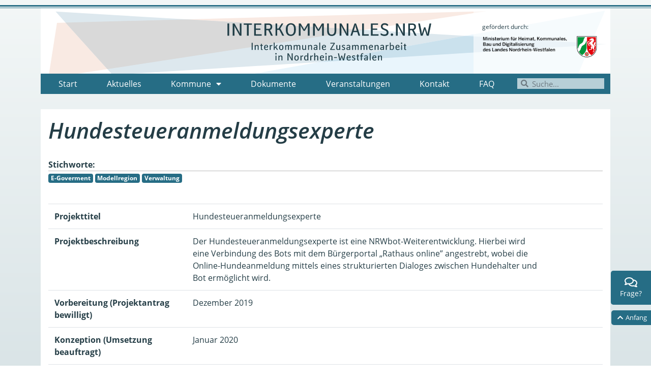

--- FILE ---
content_type: text/html; charset=UTF-8
request_url: https://interkommunales.nrw/projekt/hundesteueranmeldungsexperte/
body_size: 15652
content:
<!DOCTYPE html>
<html lang="de">
<head>
	<meta charset="UTF-8">
	<meta name="viewport" content="width=device-width, initial-scale=1.0, viewport-fit=cover" />			<title>
			Hundesteueranmeldungsexperte &#8211; INTERKOMMUNALE ZUSAMMENARBEIT		</title>
		<meta name='robots' content='max-image-preview:large' />
<link rel="alternate" title="oEmbed (JSON)" type="application/json+oembed" href="https://interkommunales.nrw/wp-json/oembed/1.0/embed?url=https%3A%2F%2Finterkommunales.nrw%2Fprojekt%2Fhundesteueranmeldungsexperte%2F" />
<link rel="alternate" title="oEmbed (XML)" type="text/xml+oembed" href="https://interkommunales.nrw/wp-json/oembed/1.0/embed?url=https%3A%2F%2Finterkommunales.nrw%2Fprojekt%2Fhundesteueranmeldungsexperte%2F&#038;format=xml" />
<style id='wp-img-auto-sizes-contain-inline-css' type='text/css'>
img:is([sizes=auto i],[sizes^="auto," i]){contain-intrinsic-size:3000px 1500px}
/*# sourceURL=wp-img-auto-sizes-contain-inline-css */
</style>
<link rel='stylesheet' id='cl-teaser-box-css-css' href='https://interkommunales.nrw/wp-content/plugins/cl-elements/modules/elementor/widgets/cl-teaser-box/cl-teaser-box.css?ver=6.9' type='text/css' media='all' />
<style id='wp-block-library-inline-css' type='text/css'>
:root{--wp-block-synced-color:#7a00df;--wp-block-synced-color--rgb:122,0,223;--wp-bound-block-color:var(--wp-block-synced-color);--wp-editor-canvas-background:#ddd;--wp-admin-theme-color:#007cba;--wp-admin-theme-color--rgb:0,124,186;--wp-admin-theme-color-darker-10:#006ba1;--wp-admin-theme-color-darker-10--rgb:0,107,160.5;--wp-admin-theme-color-darker-20:#005a87;--wp-admin-theme-color-darker-20--rgb:0,90,135;--wp-admin-border-width-focus:2px}@media (min-resolution:192dpi){:root{--wp-admin-border-width-focus:1.5px}}.wp-element-button{cursor:pointer}:root .has-very-light-gray-background-color{background-color:#eee}:root .has-very-dark-gray-background-color{background-color:#313131}:root .has-very-light-gray-color{color:#eee}:root .has-very-dark-gray-color{color:#313131}:root .has-vivid-green-cyan-to-vivid-cyan-blue-gradient-background{background:linear-gradient(135deg,#00d084,#0693e3)}:root .has-purple-crush-gradient-background{background:linear-gradient(135deg,#34e2e4,#4721fb 50%,#ab1dfe)}:root .has-hazy-dawn-gradient-background{background:linear-gradient(135deg,#faaca8,#dad0ec)}:root .has-subdued-olive-gradient-background{background:linear-gradient(135deg,#fafae1,#67a671)}:root .has-atomic-cream-gradient-background{background:linear-gradient(135deg,#fdd79a,#004a59)}:root .has-nightshade-gradient-background{background:linear-gradient(135deg,#330968,#31cdcf)}:root .has-midnight-gradient-background{background:linear-gradient(135deg,#020381,#2874fc)}:root{--wp--preset--font-size--normal:16px;--wp--preset--font-size--huge:42px}.has-regular-font-size{font-size:1em}.has-larger-font-size{font-size:2.625em}.has-normal-font-size{font-size:var(--wp--preset--font-size--normal)}.has-huge-font-size{font-size:var(--wp--preset--font-size--huge)}.has-text-align-center{text-align:center}.has-text-align-left{text-align:left}.has-text-align-right{text-align:right}.has-fit-text{white-space:nowrap!important}#end-resizable-editor-section{display:none}.aligncenter{clear:both}.items-justified-left{justify-content:flex-start}.items-justified-center{justify-content:center}.items-justified-right{justify-content:flex-end}.items-justified-space-between{justify-content:space-between}.screen-reader-text{border:0;clip-path:inset(50%);height:1px;margin:-1px;overflow:hidden;padding:0;position:absolute;width:1px;word-wrap:normal!important}.screen-reader-text:focus{background-color:#ddd;clip-path:none;color:#444;display:block;font-size:1em;height:auto;left:5px;line-height:normal;padding:15px 23px 14px;text-decoration:none;top:5px;width:auto;z-index:100000}html :where(.has-border-color){border-style:solid}html :where([style*=border-top-color]){border-top-style:solid}html :where([style*=border-right-color]){border-right-style:solid}html :where([style*=border-bottom-color]){border-bottom-style:solid}html :where([style*=border-left-color]){border-left-style:solid}html :where([style*=border-width]){border-style:solid}html :where([style*=border-top-width]){border-top-style:solid}html :where([style*=border-right-width]){border-right-style:solid}html :where([style*=border-bottom-width]){border-bottom-style:solid}html :where([style*=border-left-width]){border-left-style:solid}html :where(img[class*=wp-image-]){height:auto;max-width:100%}:where(figure){margin:0 0 1em}html :where(.is-position-sticky){--wp-admin--admin-bar--position-offset:var(--wp-admin--admin-bar--height,0px)}@media screen and (max-width:600px){html :where(.is-position-sticky){--wp-admin--admin-bar--position-offset:0px}}
/*# sourceURL=/wp-includes/css/dist/block-library/common.min.css */
</style>
<style id='classic-theme-styles-inline-css' type='text/css'>
/*! This file is auto-generated */
.wp-block-button__link{color:#fff;background-color:#32373c;border-radius:9999px;box-shadow:none;text-decoration:none;padding:calc(.667em + 2px) calc(1.333em + 2px);font-size:1.125em}.wp-block-file__button{background:#32373c;color:#fff;text-decoration:none}
/*# sourceURL=/wp-includes/css/classic-themes.min.css */
</style>
<link rel='stylesheet' id='contact-form-7-css' href='https://interkommunales.nrw/wp-content/plugins/contact-form-7/includes/css/styles.css?ver=6.1.4' type='text/css' media='all' />
<link rel='stylesheet' id='plain-theme-css-css' href='https://interkommunales.nrw/wp-content/themes/hello-theme-child/dist/css/main.min.css?ver=6.9' type='text/css' media='all' />
<link rel='stylesheet' id='elementor-frontend-css' href='https://interkommunales.nrw/wp-content/plugins/elementor/assets/css/frontend.min.css?ver=3.33.4' type='text/css' media='all' />
<link rel='stylesheet' id='widget-spacer-css' href='https://interkommunales.nrw/wp-content/plugins/elementor/assets/css/widget-spacer.min.css?ver=3.33.4' type='text/css' media='all' />
<link rel='stylesheet' id='widget-image-css' href='https://interkommunales.nrw/wp-content/plugins/elementor/assets/css/widget-image.min.css?ver=3.33.4' type='text/css' media='all' />
<link rel='stylesheet' id='widget-nav-menu-css' href='https://interkommunales.nrw/wp-content/plugins/elementor-pro/assets/css/widget-nav-menu.min.css?ver=3.33.1' type='text/css' media='all' />
<link rel='stylesheet' id='widget-search-form-css' href='https://interkommunales.nrw/wp-content/plugins/elementor-pro/assets/css/widget-search-form.min.css?ver=3.33.1' type='text/css' media='all' />
<link rel='stylesheet' id='elementor-icons-shared-0-css' href='https://interkommunales.nrw/wp-content/plugins/elementor/assets/lib/font-awesome/css/fontawesome.min.css?ver=5.15.3' type='text/css' media='all' />
<link rel='stylesheet' id='elementor-icons-fa-solid-css' href='https://interkommunales.nrw/wp-content/plugins/elementor/assets/lib/font-awesome/css/solid.min.css?ver=5.15.3' type='text/css' media='all' />
<link rel='stylesheet' id='widget-heading-css' href='https://interkommunales.nrw/wp-content/plugins/elementor/assets/css/widget-heading.min.css?ver=3.33.4' type='text/css' media='all' />
<link rel='stylesheet' id='widget-icon-list-css' href='https://interkommunales.nrw/wp-content/plugins/elementor/assets/css/widget-icon-list.min.css?ver=3.33.4' type='text/css' media='all' />
<link rel='stylesheet' id='e-animation-bounceInRight-css' href='https://interkommunales.nrw/wp-content/plugins/elementor/assets/lib/animations/styles/bounceInRight.min.css?ver=3.33.4' type='text/css' media='all' />
<link rel='stylesheet' id='widget-icon-box-css' href='https://interkommunales.nrw/wp-content/plugins/elementor/assets/css/widget-icon-box.min.css?ver=3.33.4' type='text/css' media='all' />
<link rel='stylesheet' id='elementor-icons-css' href='https://interkommunales.nrw/wp-content/plugins/elementor/assets/lib/eicons/css/elementor-icons.min.css?ver=5.44.0' type='text/css' media='all' />
<link rel='stylesheet' id='elementor-post-4142-css' href='https://interkommunales.nrw/wp-content/uploads/elementor/css/post-4142.css?ver=1769741481' type='text/css' media='all' />
<link rel='stylesheet' id='font-awesome-5-all-css' href='https://interkommunales.nrw/wp-content/plugins/elementor/assets/lib/font-awesome/css/all.min.css?ver=3.33.4' type='text/css' media='all' />
<link rel='stylesheet' id='font-awesome-4-shim-css' href='https://interkommunales.nrw/wp-content/plugins/elementor/assets/lib/font-awesome/css/v4-shims.min.css?ver=3.33.4' type='text/css' media='all' />
<link rel='stylesheet' id='elementor-post-4139-css' href='https://interkommunales.nrw/wp-content/uploads/elementor/css/post-4139.css?ver=1769741481' type='text/css' media='all' />
<link rel='stylesheet' id='elementor-post-4134-css' href='https://interkommunales.nrw/wp-content/uploads/elementor/css/post-4134.css?ver=1769741481' type='text/css' media='all' />
<link rel='stylesheet' id='newsletter-css' href='https://interkommunales.nrw/wp-content/plugins/newsletter/style.css?ver=9.1.0' type='text/css' media='all' />
<link rel='stylesheet' id='elementor-icons-fa-regular-css' href='https://interkommunales.nrw/wp-content/plugins/elementor/assets/lib/font-awesome/css/regular.min.css?ver=5.15.3' type='text/css' media='all' />
<script type="text/javascript" src="https://interkommunales.nrw/wp-includes/js/jquery/jquery.min.js?ver=3.7.1" id="jquery-core-js"></script>
<script type="text/javascript" src="https://interkommunales.nrw/wp-includes/js/jquery/jquery-migrate.min.js?ver=3.4.1" id="jquery-migrate-js"></script>
<script type="text/javascript" src="https://interkommunales.nrw/wp-content/themes/hello-theme-child/dist/js/main.js?ver=6.9" id="plain-theme-js-js"></script>
<script type="text/javascript" src="https://interkommunales.nrw/wp-content/plugins/elementor/assets/lib/font-awesome/js/v4-shims.min.js?ver=3.33.4" id="font-awesome-4-shim-js"></script>
<link rel="https://api.w.org/" href="https://interkommunales.nrw/wp-json/" /><link rel="EditURI" type="application/rsd+xml" title="RSD" href="https://interkommunales.nrw/xmlrpc.php?rsd" />
<meta name="generator" content="WordPress 6.9" />
<link rel="canonical" href="https://interkommunales.nrw/projekt/hundesteueranmeldungsexperte/" />
<link rel='shortlink' href='https://interkommunales.nrw/?p=7607' />
<script type="text/javascript">//<![CDATA[
  function external_links_in_new_windows_loop() {
    if (!document.links) {
      document.links = document.getElementsByTagName('a');
    }
    var change_link = false;
    var force = '';
    var ignore = '';

    for (var t=0; t<document.links.length; t++) {
      var all_links = document.links[t];
      change_link = false;
      
      if(document.links[t].hasAttribute('onClick') == false) {
        // forced if the address starts with http (or also https), but does not link to the current domain
        if(all_links.href.search(/^http/) != -1 && all_links.href.search('interkommunales.nrw') == -1 && all_links.href.search(/^#/) == -1) {
          // console.log('Changed ' + all_links.href);
          change_link = true;
        }
          
        if(force != '' && all_links.href.search(force) != -1) {
          // forced
          // console.log('force ' + all_links.href);
          change_link = true;
        }
        
        if(ignore != '' && all_links.href.search(ignore) != -1) {
          // console.log('ignore ' + all_links.href);
          // ignored
          change_link = false;
        }

        if(change_link == true) {
          // console.log('Changed ' + all_links.href);
          document.links[t].setAttribute('onClick', 'javascript:window.open(\'' + all_links.href.replace(/'/g, '') + '\', \'_blank\', \'noopener\'); return false;');
          document.links[t].removeAttribute('target');
        }
      }
    }
  }
  
  // Load
  function external_links_in_new_windows_load(func)
  {  
    var oldonload = window.onload;
    if (typeof window.onload != 'function'){
      window.onload = func;
    } else {
      window.onload = function(){
        oldonload();
        func();
      }
    }
  }

  external_links_in_new_windows_load(external_links_in_new_windows_loop);
  //]]></script>

			<style>
				.e-con.e-parent:nth-of-type(n+4):not(.e-lazyloaded):not(.e-no-lazyload),
				.e-con.e-parent:nth-of-type(n+4):not(.e-lazyloaded):not(.e-no-lazyload) * {
					background-image: none !important;
				}
				@media screen and (max-height: 1024px) {
					.e-con.e-parent:nth-of-type(n+3):not(.e-lazyloaded):not(.e-no-lazyload),
					.e-con.e-parent:nth-of-type(n+3):not(.e-lazyloaded):not(.e-no-lazyload) * {
						background-image: none !important;
					}
				}
				@media screen and (max-height: 640px) {
					.e-con.e-parent:nth-of-type(n+2):not(.e-lazyloaded):not(.e-no-lazyload),
					.e-con.e-parent:nth-of-type(n+2):not(.e-lazyloaded):not(.e-no-lazyload) * {
						background-image: none !important;
					}
				}
			</style>
			</head>
<body class="wp-singular kua_project-template kua_project-template-tmpl_modellregion kua_project-template-tmpl_modellregion-php single single-kua_project postid-7607 wp-theme-hello-theme-child elementor-default elementor-kit-4142">
		<header data-elementor-type="header" data-elementor-id="4139" class="elementor elementor-4139 elementor-location-header" data-elementor-post-type="elementor_library">
					<section class="elementor-section elementor-top-section elementor-element elementor-element-8cbb92a elementor-section-full_width elementor-section-height-default elementor-section-height-default" data-id="8cbb92a" data-element_type="section">
						<div class="elementor-container elementor-column-gap-default">
					<div class="elementor-column elementor-col-100 elementor-top-column elementor-element elementor-element-7c86ce3b" data-id="7c86ce3b" data-element_type="column">
			<div class="elementor-widget-wrap elementor-element-populated">
						<div class="elementor-element elementor-element-2ef72d1e elementor-widget elementor-widget-spacer" data-id="2ef72d1e" data-element_type="widget" data-widget_type="spacer.default">
				<div class="elementor-widget-container">
							<div class="elementor-spacer">
			<div class="elementor-spacer-inner"></div>
		</div>
						</div>
				</div>
					</div>
		</div>
					</div>
		</section>
				<section class="elementor-section elementor-top-section elementor-element elementor-element-46cce86c elementor-section-boxed elementor-section-height-default elementor-section-height-default" data-id="46cce86c" data-element_type="section" data-settings="{&quot;background_background&quot;:&quot;classic&quot;}">
						<div class="elementor-container elementor-column-gap-default">
					<div class="elementor-column elementor-col-100 elementor-top-column elementor-element elementor-element-13947725" data-id="13947725" data-element_type="column" data-settings="{&quot;background_background&quot;:&quot;classic&quot;}">
			<div class="elementor-widget-wrap elementor-element-populated">
						<section class="elementor-section elementor-inner-section elementor-element elementor-element-dc4185e elementor-section-boxed elementor-section-height-default elementor-section-height-default" data-id="dc4185e" data-element_type="section" data-settings="{&quot;background_background&quot;:&quot;classic&quot;}">
						<div class="elementor-container elementor-column-gap-no">
					<div class="elementor-column elementor-col-33 elementor-inner-column elementor-element elementor-element-caaeaa7" data-id="caaeaa7" data-element_type="column">
			<div class="elementor-widget-wrap">
							</div>
		</div>
				<div class="elementor-column elementor-col-33 elementor-inner-column elementor-element elementor-element-5e9963b4" data-id="5e9963b4" data-element_type="column" data-settings="{&quot;background_background&quot;:&quot;classic&quot;}">
			<div class="elementor-widget-wrap elementor-element-populated">
						<div class="elementor-element elementor-element-16056e6b elementor-widget elementor-widget-image" data-id="16056e6b" data-element_type="widget" data-widget_type="image.default">
				<div class="elementor-widget-container">
																<a href="/">
							<img width="1" height="1" src="https://interkommunales.nrw/wp-content/uploads/2020/10/Logo_Interkomm.svg" class="attachment-large size-large wp-image-4137" alt="" />								</a>
															</div>
				</div>
					</div>
		</div>
				<div class="elementor-column elementor-col-33 elementor-inner-column elementor-element elementor-element-93ca4a5" data-id="93ca4a5" data-element_type="column" data-settings="{&quot;background_background&quot;:&quot;classic&quot;}">
			<div class="elementor-widget-wrap elementor-element-populated">
						<div class="elementor-element elementor-element-ca7639a elementor-widget elementor-widget-text-editor" data-id="ca7639a" data-element_type="widget" data-widget_type="text-editor.default">
				<div class="elementor-widget-container">
									gefördert durch:								</div>
				</div>
				<div class="elementor-element elementor-element-972e059 elementor-widget elementor-widget-image" data-id="972e059" data-element_type="widget" data-widget_type="image.default">
				<div class="elementor-widget-container">
																<a href="https://www.mhkbd.nrw/" target="_blank">
							<img fetchpriority="high" width="664" height="142" src="https://interkommunales.nrw/wp-content/uploads/2022/10/logo-ministerium.png" class="attachment-large size-large wp-image-6166" alt="" srcset="https://interkommunales.nrw/wp-content/uploads/2022/10/logo-ministerium.png 664w, https://interkommunales.nrw/wp-content/uploads/2022/10/logo-ministerium-300x64.png 300w" sizes="(max-width: 664px) 100vw, 664px" />								</a>
															</div>
				</div>
					</div>
		</div>
					</div>
		</section>
				<section class="elementor-section elementor-inner-section elementor-element elementor-element-088d3ee elementor-section-boxed elementor-section-height-default elementor-section-height-default" data-id="088d3ee" data-element_type="section" data-settings="{&quot;background_background&quot;:&quot;classic&quot;}">
						<div class="elementor-container elementor-column-gap-no">
					<div class="elementor-column elementor-col-50 elementor-inner-column elementor-element elementor-element-fb2d781" data-id="fb2d781" data-element_type="column">
			<div class="elementor-widget-wrap elementor-element-populated">
						<div class="elementor-element elementor-element-404d17fb elementor-nav-menu__align-justify elementor-nav-menu--dropdown-tablet elementor-nav-menu__text-align-aside elementor-nav-menu--toggle elementor-nav-menu--burger elementor-widget elementor-widget-nav-menu" data-id="404d17fb" data-element_type="widget" data-settings="{&quot;layout&quot;:&quot;horizontal&quot;,&quot;submenu_icon&quot;:{&quot;value&quot;:&quot;&lt;i class=\&quot;fas fa-caret-down\&quot; aria-hidden=\&quot;true\&quot;&gt;&lt;\/i&gt;&quot;,&quot;library&quot;:&quot;fa-solid&quot;},&quot;toggle&quot;:&quot;burger&quot;}" data-widget_type="nav-menu.default">
				<div class="elementor-widget-container">
								<nav aria-label="Menü" class="elementor-nav-menu--main elementor-nav-menu__container elementor-nav-menu--layout-horizontal e--pointer-text e--animation-none">
				<ul id="menu-1-404d17fb" class="elementor-nav-menu"><li class="menu-item menu-item-type-custom menu-item-object-custom menu-item-4331"><a href="/" class="elementor-item">Start</a></li>
<li class="menu-item menu-item-type-post_type menu-item-object-page menu-item-2166"><a href="https://interkommunales.nrw/aktuelles/" class="elementor-item">Aktuelles</a></li>
<li class="menu-item menu-item-type-post_type menu-item-object-page menu-item-has-children menu-item-4681"><a href="https://interkommunales.nrw/kommunen-und-projekte/" class="elementor-item">Kommune</a>
<ul class="sub-menu elementor-nav-menu--dropdown">
	<li class="menu-item menu-item-type-post_type menu-item-object-page menu-item-4694"><a href="https://interkommunales.nrw/kommune/wer-macht-was/" class="elementor-sub-item">Kommunen von A bis Z</a></li>
	<li class="menu-item menu-item-type-post_type menu-item-object-page menu-item-4682"><a href="https://interkommunales.nrw/kommunen-und-projekte/allgemeine-verwaltung/" class="elementor-sub-item">Allgemeine Verwaltung</a></li>
	<li class="menu-item menu-item-type-post_type menu-item-object-page menu-item-4734"><a href="https://interkommunales.nrw/kommunen-und-projekte/personal/" class="elementor-sub-item">Personal</a></li>
	<li class="menu-item menu-item-type-post_type menu-item-object-page menu-item-7124"><a href="https://interkommunales.nrw/kommunen-und-projekte/digitales/" class="elementor-sub-item">Digitales</a></li>
	<li class="menu-item menu-item-type-taxonomy menu-item-object-category menu-item-7125"><a href="https://interkommunales.nrw/kategorien/finanzen/" class="elementor-sub-item">Finanzen</a></li>
	<li class="menu-item menu-item-type-post_type menu-item-object-page menu-item-4683"><a href="https://interkommunales.nrw/kommunen-und-projekte/oeffentliche-ordnung/" class="elementor-sub-item">Öffentliche Ordnung</a></li>
	<li class="menu-item menu-item-type-post_type menu-item-object-page menu-item-4687"><a href="https://interkommunales.nrw/kommunen-und-projekte/jugend-familie-und-soziales/" class="elementor-sub-item">Jugend, Familie und Soziales</a></li>
	<li class="menu-item menu-item-type-post_type menu-item-object-page menu-item-4684"><a href="https://interkommunales.nrw/kommunen-und-projekte/bildung-und-kultur/" class="elementor-sub-item">Bildung und Kultur</a></li>
	<li class="menu-item menu-item-type-post_type menu-item-object-page menu-item-7126"><a href="https://interkommunales.nrw/kommunen-und-projekte/tourismus-und-wirtschaftsfoerderung/" class="elementor-sub-item">Tourismus und Wirtschaftsförderung</a></li>
	<li class="menu-item menu-item-type-post_type menu-item-object-page menu-item-4688"><a href="https://interkommunales.nrw/kommunen-und-projekte/gesundheit/" class="elementor-sub-item">Gesundheit</a></li>
	<li class="menu-item menu-item-type-post_type menu-item-object-page menu-item-4685"><a href="https://interkommunales.nrw/kommunen-und-projekte/planung-und-infrastruktur/" class="elementor-sub-item">Planung und Infrastruktur</a></li>
	<li class="menu-item menu-item-type-post_type menu-item-object-page menu-item-4686"><a href="https://interkommunales.nrw/kommunen-und-projekte/umwelt/" class="elementor-sub-item">Umwelt</a></li>
</ul>
</li>
<li class="menu-item menu-item-type-post_type menu-item-object-page menu-item-497"><a href="https://interkommunales.nrw/dokument/" class="elementor-item">Dokumente</a></li>
<li class="menu-item menu-item-type-post_type menu-item-object-page menu-item-491"><a href="https://interkommunales.nrw/veranstaltungen/" class="elementor-item">Veranstaltungen</a></li>
<li class="menu-item menu-item-type-post_type menu-item-object-page menu-item-490"><a href="https://interkommunales.nrw/kontakt/" class="elementor-item">Kontakt</a></li>
<li class="menu-item menu-item-type-post_type menu-item-object-page menu-item-1242"><a href="https://interkommunales.nrw/faq/" class="elementor-item">FAQ</a></li>
</ul>			</nav>
					<div class="elementor-menu-toggle" role="button" tabindex="0" aria-label="Menu Toggle" aria-expanded="false">
			<i aria-hidden="true" role="presentation" class="elementor-menu-toggle__icon--open eicon-menu-bar"></i><i aria-hidden="true" role="presentation" class="elementor-menu-toggle__icon--close eicon-close"></i>		</div>
					<nav class="elementor-nav-menu--dropdown elementor-nav-menu__container" aria-hidden="true">
				<ul id="menu-2-404d17fb" class="elementor-nav-menu"><li class="menu-item menu-item-type-custom menu-item-object-custom menu-item-4331"><a href="/" class="elementor-item" tabindex="-1">Start</a></li>
<li class="menu-item menu-item-type-post_type menu-item-object-page menu-item-2166"><a href="https://interkommunales.nrw/aktuelles/" class="elementor-item" tabindex="-1">Aktuelles</a></li>
<li class="menu-item menu-item-type-post_type menu-item-object-page menu-item-has-children menu-item-4681"><a href="https://interkommunales.nrw/kommunen-und-projekte/" class="elementor-item" tabindex="-1">Kommune</a>
<ul class="sub-menu elementor-nav-menu--dropdown">
	<li class="menu-item menu-item-type-post_type menu-item-object-page menu-item-4694"><a href="https://interkommunales.nrw/kommune/wer-macht-was/" class="elementor-sub-item" tabindex="-1">Kommunen von A bis Z</a></li>
	<li class="menu-item menu-item-type-post_type menu-item-object-page menu-item-4682"><a href="https://interkommunales.nrw/kommunen-und-projekte/allgemeine-verwaltung/" class="elementor-sub-item" tabindex="-1">Allgemeine Verwaltung</a></li>
	<li class="menu-item menu-item-type-post_type menu-item-object-page menu-item-4734"><a href="https://interkommunales.nrw/kommunen-und-projekte/personal/" class="elementor-sub-item" tabindex="-1">Personal</a></li>
	<li class="menu-item menu-item-type-post_type menu-item-object-page menu-item-7124"><a href="https://interkommunales.nrw/kommunen-und-projekte/digitales/" class="elementor-sub-item" tabindex="-1">Digitales</a></li>
	<li class="menu-item menu-item-type-taxonomy menu-item-object-category menu-item-7125"><a href="https://interkommunales.nrw/kategorien/finanzen/" class="elementor-sub-item" tabindex="-1">Finanzen</a></li>
	<li class="menu-item menu-item-type-post_type menu-item-object-page menu-item-4683"><a href="https://interkommunales.nrw/kommunen-und-projekte/oeffentliche-ordnung/" class="elementor-sub-item" tabindex="-1">Öffentliche Ordnung</a></li>
	<li class="menu-item menu-item-type-post_type menu-item-object-page menu-item-4687"><a href="https://interkommunales.nrw/kommunen-und-projekte/jugend-familie-und-soziales/" class="elementor-sub-item" tabindex="-1">Jugend, Familie und Soziales</a></li>
	<li class="menu-item menu-item-type-post_type menu-item-object-page menu-item-4684"><a href="https://interkommunales.nrw/kommunen-und-projekte/bildung-und-kultur/" class="elementor-sub-item" tabindex="-1">Bildung und Kultur</a></li>
	<li class="menu-item menu-item-type-post_type menu-item-object-page menu-item-7126"><a href="https://interkommunales.nrw/kommunen-und-projekte/tourismus-und-wirtschaftsfoerderung/" class="elementor-sub-item" tabindex="-1">Tourismus und Wirtschaftsförderung</a></li>
	<li class="menu-item menu-item-type-post_type menu-item-object-page menu-item-4688"><a href="https://interkommunales.nrw/kommunen-und-projekte/gesundheit/" class="elementor-sub-item" tabindex="-1">Gesundheit</a></li>
	<li class="menu-item menu-item-type-post_type menu-item-object-page menu-item-4685"><a href="https://interkommunales.nrw/kommunen-und-projekte/planung-und-infrastruktur/" class="elementor-sub-item" tabindex="-1">Planung und Infrastruktur</a></li>
	<li class="menu-item menu-item-type-post_type menu-item-object-page menu-item-4686"><a href="https://interkommunales.nrw/kommunen-und-projekte/umwelt/" class="elementor-sub-item" tabindex="-1">Umwelt</a></li>
</ul>
</li>
<li class="menu-item menu-item-type-post_type menu-item-object-page menu-item-497"><a href="https://interkommunales.nrw/dokument/" class="elementor-item" tabindex="-1">Dokumente</a></li>
<li class="menu-item menu-item-type-post_type menu-item-object-page menu-item-491"><a href="https://interkommunales.nrw/veranstaltungen/" class="elementor-item" tabindex="-1">Veranstaltungen</a></li>
<li class="menu-item menu-item-type-post_type menu-item-object-page menu-item-490"><a href="https://interkommunales.nrw/kontakt/" class="elementor-item" tabindex="-1">Kontakt</a></li>
<li class="menu-item menu-item-type-post_type menu-item-object-page menu-item-1242"><a href="https://interkommunales.nrw/faq/" class="elementor-item" tabindex="-1">FAQ</a></li>
</ul>			</nav>
						</div>
				</div>
					</div>
		</div>
				<div class="elementor-column elementor-col-50 elementor-inner-column elementor-element elementor-element-6c8ea54" data-id="6c8ea54" data-element_type="column">
			<div class="elementor-widget-wrap elementor-element-populated">
						<div class="elementor-element elementor-element-be19887 elementor-search-form--skin-minimal elementor-widget elementor-widget-search-form" data-id="be19887" data-element_type="widget" data-settings="{&quot;skin&quot;:&quot;minimal&quot;}" data-widget_type="search-form.default">
				<div class="elementor-widget-container">
							<search role="search">
			<form class="elementor-search-form" action="https://interkommunales.nrw" method="get">
												<div class="elementor-search-form__container">
					<label class="elementor-screen-only" for="elementor-search-form-be19887">Suche</label>

											<div class="elementor-search-form__icon">
							<i aria-hidden="true" class="fas fa-search"></i>							<span class="elementor-screen-only">Suche</span>
						</div>
					
					<input id="elementor-search-form-be19887" placeholder="Suche..." class="elementor-search-form__input" type="search" name="s" value="">
					
					
									</div>
			</form>
		</search>
						</div>
				</div>
					</div>
		</div>
					</div>
		</section>
					</div>
		</div>
					</div>
		</section>
				</header>
		<div class="main container">
    <div class="row">
        <div class="col-12 bg-white py-3 mb-4">
                        <h1 class="entry-title">Hundesteueranmeldungsexperte</h1>
                            <div class='meta'><span class='meta-label'>Stichworte: </span></div>
            <a href="https://interkommunales.nrw/thema/e-goverment/" class="badge badge-primary">E-Goverment</a> <a href="https://interkommunales.nrw/thema/modellregion/" class="badge badge-primary">Modellregion</a> <a href="https://interkommunales.nrw/thema/verwaltung/" class="badge badge-primary">Verwaltung</a>             <p>&nbsp;</p>
<table class="table">
<tbody>
<tr class="sonata-ba-view-container">
<th>Projekttitel</th>
<td>Hundesteueranmeldungsexperte</td>
</tr>
<tr class="sonata-ba-view-container">
<th>Projektbeschreibung</th>
<td>Der Hundesteueranmeldungsexperte ist eine NRWbot-Weiterentwicklung. Hierbei wird<br />
eine Verbindung des Bots mit dem Bürgerportal „Rathaus online” angestrebt, wobei die<br />
Online-Hundeanmeldung mittels eines strukturierten Dialoges zwischen Hundehalter und<br />
Bot ermöglicht wird.</td>
</tr>
<tr class="sonata-ba-view-container">
<th>Vorbereitung (Projektantrag bewilligt)</th>
<td>Dezember 2019</td>
</tr>
<tr class="sonata-ba-view-container">
<th>Konzeption (Umsetzung beauftragt)</th>
<td>Januar 2020</td>
</tr>
<tr class="sonata-ba-view-container">
<th>Umsetzung (Inbetriebnahme Modellregionen)</th>
<td></td>
</tr>
<tr class="sonata-ba-view-container">
<th>Projektabschluss</th>
<td>Oktober 2020</td>
</tr>
<tr class="sonata-ba-view-container">
<th>Projektleitung</th>
<td>digital@soest.de</td>
</tr>
<tr class="sonata-ba-view-container">
<th>Alleinstellungsmerkmal</th>
</tr>
<tr class="sonata-ba-view-container">
<th>Nutzen für alle Kommunen</th>
</tr>
<tr class="sonata-ba-view-container">
<th>übertragbare/lizenzfreie Leistung</th>
<td>Die im Projekt entwickelten NRWbot-Experten werden Teil des Basis-NRWbots und stehen allen Kommunen in Nordrhein-Westfalen zur Nutzung bereit.</td>
</tr>
<tr class="sonata-ba-view-container">
<th>Beginn Übertragbarkeit</th>
<td>2020/09</td>
</tr>
<tr class="sonata-ba-view-container">
<th>Kategorien</th>
<td>
<ul class="sonata-ba-show-many-to-many">
<li>Serviceportallösungen</li>
<li>Chatbot</li>
</ul>
</td>
</tr>
<tr class="sonata-ba-view-container">
<th>Zuwendungsempfänger</th>
<td>
<ul class="sonata-ba-show-many-to-many">
<li>Soest</li>
</ul>
</td>
</tr>
<tr class="sonata-ba-view-container">
<th>Modellregionen</th>
<td>
<ul class="sonata-ba-show-many-to-many">
<li>Modellregion Soest</li>
</ul>
</td>
</tr>
<tr class="sonata-ba-view-container">
<th>Projektwebseiten/-ergebnisse</th>
<td></td>
</tr>
<tr class="sonata-ba-view-container">
<th>Dokumente</th>
<td>
<ul>
<li><a href="/wp-content/uploads/2024/01/gesamtzeitubersich-des-projektes-anhang-a1-62261d0e49d7b815519972.docx" target="_blank" rel="noopener"> Gesamtzeitübersich des Projektes (Anhang A1).docx </a></li>
</ul>
</td>
</tr>
</tbody>
<tbody>
<tr>
<td></td>
<td>
<ul>
<li><a href="/wp-content/uploads/2024/01/Konzeptabfrage-Hundesteueranmeldungsexperte.pdf"><strong>Konzeptabfrage</strong></a></li>
</ul>
</td>
</tr>
</tbody>
</table>
        </div>
    </div>
</div>
<div class="footer">
    		<footer data-elementor-type="footer" data-elementor-id="4134" class="elementor elementor-4134 elementor-location-footer" data-elementor-post-type="elementor_library">
					<section class="elementor-section elementor-top-section elementor-element elementor-element-bb66c2c elementor-section-boxed elementor-section-height-default elementor-section-height-default" data-id="bb66c2c" data-element_type="section" data-settings="{&quot;background_background&quot;:&quot;classic&quot;}">
						<div class="elementor-container elementor-column-gap-default">
					<div class="elementor-column elementor-col-20 elementor-top-column elementor-element elementor-element-8c76701" data-id="8c76701" data-element_type="column">
			<div class="elementor-widget-wrap elementor-element-populated">
						<div class="elementor-element elementor-element-c17b62a elementor-widget elementor-widget-heading" data-id="c17b62a" data-element_type="widget" data-widget_type="heading.default">
				<div class="elementor-widget-container">
					<h2 class="elementor-heading-title elementor-size-xl">Finden Sie:</h2>				</div>
				</div>
				<div class="elementor-element elementor-element-d7b3e73 elementor-search-form--button-type-text elementor-search-form--skin-classic elementor-widget elementor-widget-search-form" data-id="d7b3e73" data-element_type="widget" data-settings="{&quot;skin&quot;:&quot;classic&quot;}" data-widget_type="search-form.default">
				<div class="elementor-widget-container">
							<search role="search">
			<form class="elementor-search-form" action="https://interkommunales.nrw" method="get">
												<div class="elementor-search-form__container">
					<label class="elementor-screen-only" for="elementor-search-form-d7b3e73">Suche</label>

					
					<input id="elementor-search-form-d7b3e73" placeholder="Suche..." class="elementor-search-form__input" type="search" name="s" value="">
					
											<button class="elementor-search-form__submit" type="submit" aria-label="Suche">
															Suche													</button>
					
									</div>
			</form>
		</search>
						</div>
				</div>
					</div>
		</div>
				<div class="elementor-column elementor-col-20 elementor-top-column elementor-element elementor-element-5b5713f" data-id="5b5713f" data-element_type="column">
			<div class="elementor-widget-wrap">
							</div>
		</div>
				<div class="elementor-column elementor-col-20 elementor-top-column elementor-element elementor-element-0ed4d2c" data-id="0ed4d2c" data-element_type="column">
			<div class="elementor-widget-wrap elementor-element-populated">
						<div class="elementor-element elementor-element-e907cf2 elementor-widget elementor-widget-heading" data-id="e907cf2" data-element_type="widget" data-widget_type="heading.default">
				<div class="elementor-widget-container">
					<h2 class="elementor-heading-title elementor-size-xl">Newsletter:</h2>				</div>
				</div>
				<div class="elementor-element elementor-element-e6a40b4 elementor-widget elementor-widget-button" data-id="e6a40b4" data-element_type="widget" data-widget_type="button.default">
				<div class="elementor-widget-container">
									<div class="elementor-button-wrapper">
					<a class="elementor-button elementor-button-link elementor-size-sm" href="https://interkommunales.nrw/kontakt/newsletter/">
						<span class="elementor-button-content-wrapper">
						<span class="elementor-button-icon">
				<i aria-hidden="true" class="far fa-envelope"></i>			</span>
									<span class="elementor-button-text">zum Newsletter</span>
					</span>
					</a>
				</div>
								</div>
				</div>
					</div>
		</div>
				<div class="elementor-column elementor-col-20 elementor-top-column elementor-element elementor-element-df64a99" data-id="df64a99" data-element_type="column">
			<div class="elementor-widget-wrap">
							</div>
		</div>
				<div class="elementor-column elementor-col-20 elementor-top-column elementor-element elementor-element-494d2d8" data-id="494d2d8" data-element_type="column">
			<div class="elementor-widget-wrap elementor-element-populated">
						<div class="elementor-element elementor-element-621af22a elementor-widget elementor-widget-image" data-id="621af22a" data-element_type="widget" data-widget_type="image.default">
				<div class="elementor-widget-container">
															<img width="1" height="1" src="https://interkommunales.nrw/wp-content/uploads/2020/10/Logo_Interkomm_Invers.svg" class="attachment-large size-large wp-image-4133" alt="" />															</div>
				</div>
					</div>
		</div>
					</div>
		</section>
				<section class="elementor-section elementor-top-section elementor-element elementor-element-2bd4cde7 elementor-section-boxed elementor-section-height-default elementor-section-height-default" data-id="2bd4cde7" data-element_type="section" data-settings="{&quot;background_background&quot;:&quot;classic&quot;}">
						<div class="elementor-container elementor-column-gap-default">
					<div class="elementor-column elementor-col-50 elementor-top-column elementor-element elementor-element-1364cb33" data-id="1364cb33" data-element_type="column">
			<div class="elementor-widget-wrap elementor-element-populated">
						<div class="elementor-element elementor-element-82b713a elementor-widget elementor-widget-spacer" data-id="82b713a" data-element_type="widget" data-widget_type="spacer.default">
				<div class="elementor-widget-container">
							<div class="elementor-spacer">
			<div class="elementor-spacer-inner"></div>
		</div>
						</div>
				</div>
				<section class="elementor-section elementor-inner-section elementor-element elementor-element-8211dba elementor-section-boxed elementor-section-height-default elementor-section-height-default" data-id="8211dba" data-element_type="section" data-settings="{&quot;background_background&quot;:&quot;classic&quot;}">
						<div class="elementor-container elementor-column-gap-default">
					<div class="elementor-column elementor-col-25 elementor-inner-column elementor-element elementor-element-42dd226" data-id="42dd226" data-element_type="column">
			<div class="elementor-widget-wrap elementor-element-populated">
						<div class="elementor-element elementor-element-9c3dba3 elementor-widget elementor-widget-text-editor" data-id="9c3dba3" data-element_type="widget" data-widget_type="text-editor.default">
				<div class="elementor-widget-container">
									gefördert durch:								</div>
				</div>
				<div class="elementor-element elementor-element-b632d7d elementor-widget elementor-widget-image" data-id="b632d7d" data-element_type="widget" data-widget_type="image.default">
				<div class="elementor-widget-container">
																<a href="https://www.mhkbd.nrw/" target="_blank">
							<img width="664" height="142" src="https://interkommunales.nrw/wp-content/uploads/2022/10/logo-ministerium.png" class="attachment-large size-large wp-image-6166" alt="" srcset="https://interkommunales.nrw/wp-content/uploads/2022/10/logo-ministerium.png 664w, https://interkommunales.nrw/wp-content/uploads/2022/10/logo-ministerium-300x64.png 300w" sizes="(max-width: 664px) 100vw, 664px" />								</a>
															</div>
				</div>
					</div>
		</div>
				<div class="elementor-column elementor-col-25 elementor-inner-column elementor-element elementor-element-f46588e" data-id="f46588e" data-element_type="column">
			<div class="elementor-widget-wrap elementor-element-populated">
						<div class="elementor-element elementor-element-8a83af6 elementor-widget elementor-widget-image" data-id="8a83af6" data-element_type="widget" data-widget_type="image.default">
				<div class="elementor-widget-container">
																<a href="http://www.staedtetag-nrw.de/" target="_blank">
							<img width="159" height="162" src="https://interkommunales.nrw/wp-content/uploads/2020/10/Logo-Staedtetag-NRW-small.jpg" class="attachment-large size-large wp-image-6181" alt="" />								</a>
															</div>
				</div>
					</div>
		</div>
				<div class="elementor-column elementor-col-25 elementor-inner-column elementor-element elementor-element-38abaa7" data-id="38abaa7" data-element_type="column">
			<div class="elementor-widget-wrap elementor-element-populated">
						<div class="elementor-element elementor-element-1a3b134 elementor-widget elementor-widget-image" data-id="1a3b134" data-element_type="widget" data-widget_type="image.default">
				<div class="elementor-widget-container">
																<a href="http://www.lkt-nrw.de/" target="_blank">
							<img width="1" height="1" src="https://interkommunales.nrw/wp-content/uploads/2016/10/logo-landkreistag.svg" class="attachment-large size-large wp-image-1109" alt="" />								</a>
															</div>
				</div>
					</div>
		</div>
				<div class="elementor-column elementor-col-25 elementor-inner-column elementor-element elementor-element-3f717bf" data-id="3f717bf" data-element_type="column">
			<div class="elementor-widget-wrap elementor-element-populated">
						<div class="elementor-element elementor-element-8abc3a6 elementor-widget elementor-widget-image" data-id="8abc3a6" data-element_type="widget" data-widget_type="image.default">
				<div class="elementor-widget-container">
																<a href="https://www.kommunen-in-nrw.de/" target="_blank">
							<img width="300" height="110" src="https://interkommunales.nrw/wp-content/uploads/2026/01/RZ_STGB_240226_rgb-300x110.jpg" class="attachment-medium size-medium wp-image-8688" alt="" srcset="https://interkommunales.nrw/wp-content/uploads/2026/01/RZ_STGB_240226_rgb-300x110.jpg 300w, https://interkommunales.nrw/wp-content/uploads/2026/01/RZ_STGB_240226_rgb-768x281.jpg 768w, https://interkommunales.nrw/wp-content/uploads/2026/01/RZ_STGB_240226_rgb.jpg 894w" sizes="(max-width: 300px) 100vw, 300px" />								</a>
															</div>
				</div>
					</div>
		</div>
					</div>
		</section>
					</div>
		</div>
				<div class="elementor-column elementor-col-50 elementor-top-column elementor-element elementor-element-4f87ac2a" data-id="4f87ac2a" data-element_type="column">
			<div class="elementor-widget-wrap elementor-element-populated">
						<div class="elementor-element elementor-element-cc8bf0c elementor-icon-list--layout-inline elementor-align-center elementor-list-item-link-full_width elementor-widget elementor-widget-icon-list" data-id="cc8bf0c" data-element_type="widget" data-widget_type="icon-list.default">
				<div class="elementor-widget-container">
							<ul class="elementor-icon-list-items elementor-inline-items">
							<li class="elementor-icon-list-item elementor-inline-item">
											<a href="/impressum/">

												<span class="elementor-icon-list-icon">
							<i aria-hidden="true" class="fas fa-angle-double-right"></i>						</span>
										<span class="elementor-icon-list-text">Impressum</span>
											</a>
									</li>
								<li class="elementor-icon-list-item elementor-inline-item">
											<a href="/datenschutz/">

												<span class="elementor-icon-list-icon">
							<i aria-hidden="true" class="fas fa-angle-double-right"></i>						</span>
										<span class="elementor-icon-list-text">Datenschutz </span>
											</a>
									</li>
								<li class="elementor-icon-list-item elementor-inline-item">
											<a href="/sitemap/">

												<span class="elementor-icon-list-icon">
							<i aria-hidden="true" class="fas fa-angle-double-right"></i>						</span>
										<span class="elementor-icon-list-text">Sitemap</span>
											</a>
									</li>
						</ul>
						</div>
				</div>
				<div class="elementor-element elementor-element-78cf96d elementor-widget__width-auto elementor-fixed animated-slow elementor-view-default elementor-position-top elementor-mobile-position-top elementor-invisible elementor-widget elementor-widget-icon-box" data-id="78cf96d" data-element_type="widget" data-settings="{&quot;_position&quot;:&quot;fixed&quot;,&quot;_animation&quot;:&quot;bounceInRight&quot;,&quot;_animation_delay&quot;:2}" data-widget_type="icon-box.default">
				<div class="elementor-widget-container">
							<div class="elementor-icon-box-wrapper">

						<div class="elementor-icon-box-icon">
				<a href="#elementor-action%3Aaction%3Dpopup%3Aopen%26settings%3DeyJpZCI6IjgyNzEiLCJ0b2dnbGUiOmZhbHNlfQ%3D%3D" class="elementor-icon" tabindex="-1" aria-label="Frage?">
				<i aria-hidden="true" class="far fa-comments"></i>				</a>
			</div>
			
						<div class="elementor-icon-box-content">

									<div class="elementor-icon-box-title">
						<a href="#elementor-action%3Aaction%3Dpopup%3Aopen%26settings%3DeyJpZCI6IjgyNzEiLCJ0b2dnbGUiOmZhbHNlfQ%3D%3D" >
							Frage?						</a>
					</div>
				
				
			</div>
			
		</div>
						</div>
				</div>
				<div class="elementor-element elementor-element-197872f elementor-align-right elementor-fixed elementor-widget__width-initial elementor-widget elementor-widget-button" data-id="197872f" data-element_type="widget" data-settings="{&quot;_position&quot;:&quot;fixed&quot;}" data-widget_type="button.default">
				<div class="elementor-widget-container">
									<div class="elementor-button-wrapper">
					<a class="elementor-button elementor-button-link elementor-size-sm" href="#top">
						<span class="elementor-button-content-wrapper">
						<span class="elementor-button-icon">
				<i aria-hidden="true" class="fas fa-chevron-up"></i>			</span>
									<span class="elementor-button-text">Anfang</span>
					</span>
					</a>
				</div>
								</div>
				</div>
					</div>
		</div>
					</div>
		</section>
				<section class="elementor-section elementor-top-section elementor-element elementor-element-5528e6b3 elementor-section-full_width elementor-section-height-min-height elementor-section-height-default elementor-section-items-middle" data-id="5528e6b3" data-element_type="section" data-settings="{&quot;background_background&quot;:&quot;classic&quot;}">
						<div class="elementor-container elementor-column-gap-no">
					<div class="elementor-column elementor-col-100 elementor-top-column elementor-element elementor-element-3c8e80ba" data-id="3c8e80ba" data-element_type="column">
			<div class="elementor-widget-wrap elementor-element-populated">
						<div class="elementor-element elementor-element-59694d53 elementor-widget elementor-widget-spacer" data-id="59694d53" data-element_type="widget" data-widget_type="spacer.default">
				<div class="elementor-widget-container">
							<div class="elementor-spacer">
			<div class="elementor-spacer-inner"></div>
		</div>
						</div>
				</div>
					</div>
		</div>
					</div>
		</section>
				<section class="elementor-section elementor-top-section elementor-element elementor-element-cca709b elementor-section-boxed elementor-section-height-default elementor-section-height-default" data-id="cca709b" data-element_type="section">
						<div class="elementor-container elementor-column-gap-default">
					<div class="elementor-column elementor-col-33 elementor-top-column elementor-element elementor-element-93ae70e" data-id="93ae70e" data-element_type="column">
			<div class="elementor-widget-wrap">
							</div>
		</div>
				<div class="elementor-column elementor-col-33 elementor-top-column elementor-element elementor-element-0abdaa5" data-id="0abdaa5" data-element_type="column">
			<div class="elementor-widget-wrap">
							</div>
		</div>
				<div class="elementor-column elementor-col-33 elementor-top-column elementor-element elementor-element-3087d56" data-id="3087d56" data-element_type="column">
			<div class="elementor-widget-wrap">
							</div>
		</div>
					</div>
		</section>
				</footer>
		
<script type="speculationrules">
{"prefetch":[{"source":"document","where":{"and":[{"href_matches":"/*"},{"not":{"href_matches":["/wp-*.php","/wp-admin/*","/wp-content/uploads/*","/wp-content/*","/wp-content/plugins/*","/wp-content/themes/hello-theme-child/*","/*\\?(.+)"]}},{"not":{"selector_matches":"a[rel~=\"nofollow\"]"}},{"not":{"selector_matches":".no-prefetch, .no-prefetch a"}}]},"eagerness":"conservative"}]}
</script>
		<div data-elementor-type="popup" data-elementor-id="8271" class="elementor elementor-8271 elementor-location-popup" data-elementor-settings="{&quot;entrance_animation&quot;:&quot;slideInDown&quot;,&quot;exit_animation&quot;:&quot;slideInDown&quot;,&quot;entrance_animation_duration&quot;:{&quot;unit&quot;:&quot;px&quot;,&quot;size&quot;:&quot;1&quot;,&quot;sizes&quot;:[]},&quot;a11y_navigation&quot;:&quot;yes&quot;,&quot;timing&quot;:[]}" data-elementor-post-type="elementor_library">
					<section class="elementor-section elementor-top-section elementor-element elementor-element-630ecd25 elementor-section-height-min-height elementor-section-items-stretch elementor-section-content-middle elementor-section-boxed elementor-section-height-default" data-id="630ecd25" data-element_type="section">
						<div class="elementor-container elementor-column-gap-default">
					<div class="elementor-column elementor-col-100 elementor-top-column elementor-element elementor-element-2c40be8c" data-id="2c40be8c" data-element_type="column">
			<div class="elementor-widget-wrap elementor-element-populated">
						<div class="elementor-element elementor-element-94710df elementor-widget elementor-widget-heading" data-id="94710df" data-element_type="widget" data-widget_type="heading.default">
				<div class="elementor-widget-container">
					<h2 class="elementor-heading-title elementor-size-default">Wie können wir Ihnen helfen? </h2>				</div>
				</div>
				<div class="elementor-element elementor-element-b5823e7 elementor-widget elementor-widget-heading" data-id="b5823e7" data-element_type="widget" data-widget_type="heading.default">
				<div class="elementor-widget-container">
					<h4 class="elementor-heading-title elementor-size-default">Sie suchen aktuelle Informationen zu aktuellen Veranstaltungen des Portals Interkommunales.NRW?	
</h4>				</div>
				</div>
				<div class="elementor-element elementor-element-35e3c9f elementor-align-center elementor-widget elementor-widget-button" data-id="35e3c9f" data-element_type="widget" data-widget_type="button.default">
				<div class="elementor-widget-container">
									<div class="elementor-button-wrapper">
					<a class="elementor-button elementor-button-link elementor-size-sm" href="https://interkommunales.nrw/navigationshilfe-veranstaltungen">
						<span class="elementor-button-content-wrapper">
						<span class="elementor-button-icon">
				<i aria-hidden="true" class="far fa-comment-dots"></i>			</span>
									<span class="elementor-button-text">Hier klicken</span>
					</span>
					</a>
				</div>
								</div>
				</div>
				<div class="elementor-element elementor-element-8cf4f0d elementor-widget elementor-widget-heading" data-id="8cf4f0d" data-element_type="widget" data-widget_type="heading.default">
				<div class="elementor-widget-container">
					<h4 class="elementor-heading-title elementor-size-default">Sie möchten Ihr Interkommunales Projekt auf der Plattform Interkommunales.NRW anlegen? </h4>				</div>
				</div>
				<div class="elementor-element elementor-element-c2bdebe elementor-align-center elementor-widget elementor-widget-button" data-id="c2bdebe" data-element_type="widget" data-widget_type="button.default">
				<div class="elementor-widget-container">
									<div class="elementor-button-wrapper">
					<a class="elementor-button elementor-button-link elementor-size-sm" href="https://interkommunales.nrw/navigationshilfe-projekte">
						<span class="elementor-button-content-wrapper">
						<span class="elementor-button-icon">
				<i aria-hidden="true" class="far fa-comment-dots"></i>			</span>
									<span class="elementor-button-text">Hier klicken</span>
					</span>
					</a>
				</div>
								</div>
				</div>
				<div class="elementor-element elementor-element-a104215 elementor-widget elementor-widget-heading" data-id="a104215" data-element_type="widget" data-widget_type="heading.default">
				<div class="elementor-widget-container">
					<h4 class="elementor-heading-title elementor-size-default">Sie möchten sich einen themenspezifischen Überblick  über Interkommunale Projekte verschaffen? 	</h4>				</div>
				</div>
				<div class="elementor-element elementor-element-d71276c elementor-align-center elementor-widget elementor-widget-button" data-id="d71276c" data-element_type="widget" data-widget_type="button.default">
				<div class="elementor-widget-container">
									<div class="elementor-button-wrapper">
					<a class="elementor-button elementor-button-link elementor-size-sm" href="https://interkommunales.nrw/navigationshilfe-projekt-themen/">
						<span class="elementor-button-content-wrapper">
						<span class="elementor-button-icon">
				<i aria-hidden="true" class="far fa-comment-dots"></i>			</span>
									<span class="elementor-button-text">Hier klicken</span>
					</span>
					</a>
				</div>
								</div>
				</div>
				<div class="elementor-element elementor-element-ff550e2 elementor-widget elementor-widget-heading" data-id="ff550e2" data-element_type="widget" data-widget_type="heading.default">
				<div class="elementor-widget-container">
					<h4 class="elementor-heading-title elementor-size-default">Sie möchten sich über aktuelle Themen der Interkommunalen Zusammenarbeit informieren? 	
	</h4>				</div>
				</div>
				<div class="elementor-element elementor-element-ad59591 elementor-align-center elementor-widget elementor-widget-button" data-id="ad59591" data-element_type="widget" data-widget_type="button.default">
				<div class="elementor-widget-container">
									<div class="elementor-button-wrapper">
					<a class="elementor-button elementor-button-link elementor-size-sm" href="https://interkommunales.nrw/navigationshilfe-informationen">
						<span class="elementor-button-content-wrapper">
						<span class="elementor-button-icon">
				<i aria-hidden="true" class="far fa-comment-dots"></i>			</span>
									<span class="elementor-button-text">Hier klicken</span>
					</span>
					</a>
				</div>
								</div>
				</div>
					</div>
		</div>
					</div>
		</section>
				</div>
		<!-- Matomo -->
<script>
  var _paq = window._paq = window._paq || [];
  /* tracker methods like "setCustomDimension" should be called before "trackPageView" */
  _paq.push(["disableCookies"]);
  _paq.push(['trackPageView']);
  _paq.push(['enableLinkTracking']);
  (function() {
    var u="https://piwik.kommunalagenturnrw.de/";
    _paq.push(['setTrackerUrl', u+'piwik.php']);
    _paq.push(['setSiteId', '2']);
    var d=document, g=d.createElement('script'), s=d.getElementsByTagName('script')[0];
    g.async=true; g.src=u+'piwik.js'; s.parentNode.insertBefore(g,s);
  })();
</script>
<!-- End Matomo Code -->
			<script>
				const lazyloadRunObserver = () => {
					const lazyloadBackgrounds = document.querySelectorAll( `.e-con.e-parent:not(.e-lazyloaded)` );
					const lazyloadBackgroundObserver = new IntersectionObserver( ( entries ) => {
						entries.forEach( ( entry ) => {
							if ( entry.isIntersecting ) {
								let lazyloadBackground = entry.target;
								if( lazyloadBackground ) {
									lazyloadBackground.classList.add( 'e-lazyloaded' );
								}
								lazyloadBackgroundObserver.unobserve( entry.target );
							}
						});
					}, { rootMargin: '200px 0px 200px 0px' } );
					lazyloadBackgrounds.forEach( ( lazyloadBackground ) => {
						lazyloadBackgroundObserver.observe( lazyloadBackground );
					} );
				};
				const events = [
					'DOMContentLoaded',
					'elementor/lazyload/observe',
				];
				events.forEach( ( event ) => {
					document.addEventListener( event, lazyloadRunObserver );
				} );
			</script>
			<style id='global-styles-inline-css' type='text/css'>
:root{--wp--preset--aspect-ratio--square: 1;--wp--preset--aspect-ratio--4-3: 4/3;--wp--preset--aspect-ratio--3-4: 3/4;--wp--preset--aspect-ratio--3-2: 3/2;--wp--preset--aspect-ratio--2-3: 2/3;--wp--preset--aspect-ratio--16-9: 16/9;--wp--preset--aspect-ratio--9-16: 9/16;--wp--preset--color--black: #000000;--wp--preset--color--cyan-bluish-gray: #abb8c3;--wp--preset--color--white: #ffffff;--wp--preset--color--pale-pink: #f78da7;--wp--preset--color--vivid-red: #cf2e2e;--wp--preset--color--luminous-vivid-orange: #ff6900;--wp--preset--color--luminous-vivid-amber: #fcb900;--wp--preset--color--light-green-cyan: #7bdcb5;--wp--preset--color--vivid-green-cyan: #00d084;--wp--preset--color--pale-cyan-blue: #8ed1fc;--wp--preset--color--vivid-cyan-blue: #0693e3;--wp--preset--color--vivid-purple: #9b51e0;--wp--preset--gradient--vivid-cyan-blue-to-vivid-purple: linear-gradient(135deg,rgb(6,147,227) 0%,rgb(155,81,224) 100%);--wp--preset--gradient--light-green-cyan-to-vivid-green-cyan: linear-gradient(135deg,rgb(122,220,180) 0%,rgb(0,208,130) 100%);--wp--preset--gradient--luminous-vivid-amber-to-luminous-vivid-orange: linear-gradient(135deg,rgb(252,185,0) 0%,rgb(255,105,0) 100%);--wp--preset--gradient--luminous-vivid-orange-to-vivid-red: linear-gradient(135deg,rgb(255,105,0) 0%,rgb(207,46,46) 100%);--wp--preset--gradient--very-light-gray-to-cyan-bluish-gray: linear-gradient(135deg,rgb(238,238,238) 0%,rgb(169,184,195) 100%);--wp--preset--gradient--cool-to-warm-spectrum: linear-gradient(135deg,rgb(74,234,220) 0%,rgb(151,120,209) 20%,rgb(207,42,186) 40%,rgb(238,44,130) 60%,rgb(251,105,98) 80%,rgb(254,248,76) 100%);--wp--preset--gradient--blush-light-purple: linear-gradient(135deg,rgb(255,206,236) 0%,rgb(152,150,240) 100%);--wp--preset--gradient--blush-bordeaux: linear-gradient(135deg,rgb(254,205,165) 0%,rgb(254,45,45) 50%,rgb(107,0,62) 100%);--wp--preset--gradient--luminous-dusk: linear-gradient(135deg,rgb(255,203,112) 0%,rgb(199,81,192) 50%,rgb(65,88,208) 100%);--wp--preset--gradient--pale-ocean: linear-gradient(135deg,rgb(255,245,203) 0%,rgb(182,227,212) 50%,rgb(51,167,181) 100%);--wp--preset--gradient--electric-grass: linear-gradient(135deg,rgb(202,248,128) 0%,rgb(113,206,126) 100%);--wp--preset--gradient--midnight: linear-gradient(135deg,rgb(2,3,129) 0%,rgb(40,116,252) 100%);--wp--preset--font-size--small: 13px;--wp--preset--font-size--medium: 20px;--wp--preset--font-size--large: 36px;--wp--preset--font-size--x-large: 42px;--wp--preset--spacing--20: 0.44rem;--wp--preset--spacing--30: 0.67rem;--wp--preset--spacing--40: 1rem;--wp--preset--spacing--50: 1.5rem;--wp--preset--spacing--60: 2.25rem;--wp--preset--spacing--70: 3.38rem;--wp--preset--spacing--80: 5.06rem;--wp--preset--shadow--natural: 6px 6px 9px rgba(0, 0, 0, 0.2);--wp--preset--shadow--deep: 12px 12px 50px rgba(0, 0, 0, 0.4);--wp--preset--shadow--sharp: 6px 6px 0px rgba(0, 0, 0, 0.2);--wp--preset--shadow--outlined: 6px 6px 0px -3px rgb(255, 255, 255), 6px 6px rgb(0, 0, 0);--wp--preset--shadow--crisp: 6px 6px 0px rgb(0, 0, 0);}:where(.is-layout-flex){gap: 0.5em;}:where(.is-layout-grid){gap: 0.5em;}body .is-layout-flex{display: flex;}.is-layout-flex{flex-wrap: wrap;align-items: center;}.is-layout-flex > :is(*, div){margin: 0;}body .is-layout-grid{display: grid;}.is-layout-grid > :is(*, div){margin: 0;}:where(.wp-block-columns.is-layout-flex){gap: 2em;}:where(.wp-block-columns.is-layout-grid){gap: 2em;}:where(.wp-block-post-template.is-layout-flex){gap: 1.25em;}:where(.wp-block-post-template.is-layout-grid){gap: 1.25em;}.has-black-color{color: var(--wp--preset--color--black) !important;}.has-cyan-bluish-gray-color{color: var(--wp--preset--color--cyan-bluish-gray) !important;}.has-white-color{color: var(--wp--preset--color--white) !important;}.has-pale-pink-color{color: var(--wp--preset--color--pale-pink) !important;}.has-vivid-red-color{color: var(--wp--preset--color--vivid-red) !important;}.has-luminous-vivid-orange-color{color: var(--wp--preset--color--luminous-vivid-orange) !important;}.has-luminous-vivid-amber-color{color: var(--wp--preset--color--luminous-vivid-amber) !important;}.has-light-green-cyan-color{color: var(--wp--preset--color--light-green-cyan) !important;}.has-vivid-green-cyan-color{color: var(--wp--preset--color--vivid-green-cyan) !important;}.has-pale-cyan-blue-color{color: var(--wp--preset--color--pale-cyan-blue) !important;}.has-vivid-cyan-blue-color{color: var(--wp--preset--color--vivid-cyan-blue) !important;}.has-vivid-purple-color{color: var(--wp--preset--color--vivid-purple) !important;}.has-black-background-color{background-color: var(--wp--preset--color--black) !important;}.has-cyan-bluish-gray-background-color{background-color: var(--wp--preset--color--cyan-bluish-gray) !important;}.has-white-background-color{background-color: var(--wp--preset--color--white) !important;}.has-pale-pink-background-color{background-color: var(--wp--preset--color--pale-pink) !important;}.has-vivid-red-background-color{background-color: var(--wp--preset--color--vivid-red) !important;}.has-luminous-vivid-orange-background-color{background-color: var(--wp--preset--color--luminous-vivid-orange) !important;}.has-luminous-vivid-amber-background-color{background-color: var(--wp--preset--color--luminous-vivid-amber) !important;}.has-light-green-cyan-background-color{background-color: var(--wp--preset--color--light-green-cyan) !important;}.has-vivid-green-cyan-background-color{background-color: var(--wp--preset--color--vivid-green-cyan) !important;}.has-pale-cyan-blue-background-color{background-color: var(--wp--preset--color--pale-cyan-blue) !important;}.has-vivid-cyan-blue-background-color{background-color: var(--wp--preset--color--vivid-cyan-blue) !important;}.has-vivid-purple-background-color{background-color: var(--wp--preset--color--vivid-purple) !important;}.has-black-border-color{border-color: var(--wp--preset--color--black) !important;}.has-cyan-bluish-gray-border-color{border-color: var(--wp--preset--color--cyan-bluish-gray) !important;}.has-white-border-color{border-color: var(--wp--preset--color--white) !important;}.has-pale-pink-border-color{border-color: var(--wp--preset--color--pale-pink) !important;}.has-vivid-red-border-color{border-color: var(--wp--preset--color--vivid-red) !important;}.has-luminous-vivid-orange-border-color{border-color: var(--wp--preset--color--luminous-vivid-orange) !important;}.has-luminous-vivid-amber-border-color{border-color: var(--wp--preset--color--luminous-vivid-amber) !important;}.has-light-green-cyan-border-color{border-color: var(--wp--preset--color--light-green-cyan) !important;}.has-vivid-green-cyan-border-color{border-color: var(--wp--preset--color--vivid-green-cyan) !important;}.has-pale-cyan-blue-border-color{border-color: var(--wp--preset--color--pale-cyan-blue) !important;}.has-vivid-cyan-blue-border-color{border-color: var(--wp--preset--color--vivid-cyan-blue) !important;}.has-vivid-purple-border-color{border-color: var(--wp--preset--color--vivid-purple) !important;}.has-vivid-cyan-blue-to-vivid-purple-gradient-background{background: var(--wp--preset--gradient--vivid-cyan-blue-to-vivid-purple) !important;}.has-light-green-cyan-to-vivid-green-cyan-gradient-background{background: var(--wp--preset--gradient--light-green-cyan-to-vivid-green-cyan) !important;}.has-luminous-vivid-amber-to-luminous-vivid-orange-gradient-background{background: var(--wp--preset--gradient--luminous-vivid-amber-to-luminous-vivid-orange) !important;}.has-luminous-vivid-orange-to-vivid-red-gradient-background{background: var(--wp--preset--gradient--luminous-vivid-orange-to-vivid-red) !important;}.has-very-light-gray-to-cyan-bluish-gray-gradient-background{background: var(--wp--preset--gradient--very-light-gray-to-cyan-bluish-gray) !important;}.has-cool-to-warm-spectrum-gradient-background{background: var(--wp--preset--gradient--cool-to-warm-spectrum) !important;}.has-blush-light-purple-gradient-background{background: var(--wp--preset--gradient--blush-light-purple) !important;}.has-blush-bordeaux-gradient-background{background: var(--wp--preset--gradient--blush-bordeaux) !important;}.has-luminous-dusk-gradient-background{background: var(--wp--preset--gradient--luminous-dusk) !important;}.has-pale-ocean-gradient-background{background: var(--wp--preset--gradient--pale-ocean) !important;}.has-electric-grass-gradient-background{background: var(--wp--preset--gradient--electric-grass) !important;}.has-midnight-gradient-background{background: var(--wp--preset--gradient--midnight) !important;}.has-small-font-size{font-size: var(--wp--preset--font-size--small) !important;}.has-medium-font-size{font-size: var(--wp--preset--font-size--medium) !important;}.has-large-font-size{font-size: var(--wp--preset--font-size--large) !important;}.has-x-large-font-size{font-size: var(--wp--preset--font-size--x-large) !important;}
/*# sourceURL=global-styles-inline-css */
</style>
<link rel='stylesheet' id='elementor-post-8271-css' href='https://interkommunales.nrw/wp-content/uploads/elementor/css/post-8271.css?ver=1769741481' type='text/css' media='all' />
<link rel='stylesheet' id='e-animation-slideInDown-css' href='https://interkommunales.nrw/wp-content/plugins/elementor/assets/lib/animations/styles/slideInDown.min.css?ver=3.33.4' type='text/css' media='all' />
<link rel='stylesheet' id='e-popup-css' href='https://interkommunales.nrw/wp-content/plugins/elementor-pro/assets/css/conditionals/popup.min.css?ver=3.33.1' type='text/css' media='all' />
<script type="text/javascript" src="https://interkommunales.nrw/wp-includes/js/dist/hooks.min.js?ver=dd5603f07f9220ed27f1" id="wp-hooks-js"></script>
<script type="text/javascript" src="https://interkommunales.nrw/wp-includes/js/dist/i18n.min.js?ver=c26c3dc7bed366793375" id="wp-i18n-js"></script>
<script type="text/javascript" id="wp-i18n-js-after">
/* <![CDATA[ */
wp.i18n.setLocaleData( { 'text direction\u0004ltr': [ 'ltr' ] } );
//# sourceURL=wp-i18n-js-after
/* ]]> */
</script>
<script type="text/javascript" src="https://interkommunales.nrw/wp-content/plugins/contact-form-7/includes/swv/js/index.js?ver=6.1.4" id="swv-js"></script>
<script type="text/javascript" id="contact-form-7-js-translations">
/* <![CDATA[ */
( function( domain, translations ) {
	var localeData = translations.locale_data[ domain ] || translations.locale_data.messages;
	localeData[""].domain = domain;
	wp.i18n.setLocaleData( localeData, domain );
} )( "contact-form-7", {"translation-revision-date":"2025-10-26 03:25:04+0000","generator":"GlotPress\/4.0.3","domain":"messages","locale_data":{"messages":{"":{"domain":"messages","plural-forms":"nplurals=2; plural=n != 1;","lang":"de"},"This contact form is placed in the wrong place.":["Dieses Kontaktformular wurde an der falschen Stelle platziert."],"Error:":["Fehler:"]}},"comment":{"reference":"includes\/js\/index.js"}} );
//# sourceURL=contact-form-7-js-translations
/* ]]> */
</script>
<script type="text/javascript" id="contact-form-7-js-before">
/* <![CDATA[ */
var wpcf7 = {
    "api": {
        "root": "https:\/\/interkommunales.nrw\/wp-json\/",
        "namespace": "contact-form-7\/v1"
    },
    "cached": 1
};
//# sourceURL=contact-form-7-js-before
/* ]]> */
</script>
<script type="text/javascript" src="https://interkommunales.nrw/wp-content/plugins/contact-form-7/includes/js/index.js?ver=6.1.4" id="contact-form-7-js"></script>
<script type="text/javascript" src="https://interkommunales.nrw/wp-content/plugins/elementor/assets/js/webpack.runtime.min.js?ver=3.33.4" id="elementor-webpack-runtime-js"></script>
<script type="text/javascript" src="https://interkommunales.nrw/wp-content/plugins/elementor/assets/js/frontend-modules.min.js?ver=3.33.4" id="elementor-frontend-modules-js"></script>
<script type="text/javascript" src="https://interkommunales.nrw/wp-includes/js/jquery/ui/core.min.js?ver=1.13.3" id="jquery-ui-core-js"></script>
<script type="text/javascript" id="elementor-frontend-js-before">
/* <![CDATA[ */
var elementorFrontendConfig = {"environmentMode":{"edit":false,"wpPreview":false,"isScriptDebug":false},"i18n":{"shareOnFacebook":"Auf Facebook teilen","shareOnTwitter":"Auf Twitter teilen","pinIt":"Anheften","download":"Download","downloadImage":"Bild herunterladen","fullscreen":"Vollbild","zoom":"Zoom","share":"Teilen","playVideo":"Video abspielen","previous":"Zur\u00fcck","next":"Weiter","close":"Schlie\u00dfen","a11yCarouselPrevSlideMessage":"Vorherige Folie","a11yCarouselNextSlideMessage":"N\u00e4chste Folie","a11yCarouselFirstSlideMessage":"Dies ist die erste Folie","a11yCarouselLastSlideMessage":"Dies ist die letzte Folie","a11yCarouselPaginationBulletMessage":"Zu Folie"},"is_rtl":false,"breakpoints":{"xs":0,"sm":480,"md":768,"lg":1025,"xl":1440,"xxl":1600},"responsive":{"breakpoints":{"mobile":{"label":"Mobil Hochformat","value":767,"default_value":767,"direction":"max","is_enabled":true},"mobile_extra":{"label":"Mobil Querformat","value":880,"default_value":880,"direction":"max","is_enabled":false},"tablet":{"label":"Tablet-Hochformat","value":1024,"default_value":1024,"direction":"max","is_enabled":true},"tablet_extra":{"label":"Tablet Querformat","value":1200,"default_value":1200,"direction":"max","is_enabled":false},"laptop":{"label":"Laptop","value":1366,"default_value":1366,"direction":"max","is_enabled":false},"widescreen":{"label":"Breitbild","value":2400,"default_value":2400,"direction":"min","is_enabled":false}},"hasCustomBreakpoints":false},"version":"3.33.4","is_static":false,"experimentalFeatures":{"additional_custom_breakpoints":true,"theme_builder_v2":true,"home_screen":true,"global_classes_should_enforce_capabilities":true,"e_variables":true,"cloud-library":true,"e_opt_in_v4_page":true,"import-export-customization":true,"e_pro_variables":true},"urls":{"assets":"https:\/\/interkommunales.nrw\/wp-content\/plugins\/elementor\/assets\/","ajaxurl":"https:\/\/interkommunales.nrw\/wp-admin\/admin-ajax.php","uploadUrl":"https:\/\/interkommunales.nrw\/wp-content\/uploads"},"nonces":{"floatingButtonsClickTracking":"9621db7f32"},"swiperClass":"swiper","settings":{"page":[],"editorPreferences":[]},"kit":{"active_breakpoints":["viewport_mobile","viewport_tablet"],"global_image_lightbox":"yes","lightbox_enable_counter":"yes","lightbox_enable_fullscreen":"yes","lightbox_enable_zoom":"yes","lightbox_enable_share":"yes","lightbox_title_src":"title","lightbox_description_src":"description"},"post":{"id":7607,"title":"Hundesteueranmeldungsexperte%20%E2%80%93%20INTERKOMMUNALE%20ZUSAMMENARBEIT","excerpt":"","featuredImage":false}};
//# sourceURL=elementor-frontend-js-before
/* ]]> */
</script>
<script type="text/javascript" src="https://interkommunales.nrw/wp-content/plugins/elementor/assets/js/frontend.min.js?ver=3.33.4" id="elementor-frontend-js"></script>
<script type="text/javascript" src="https://interkommunales.nrw/wp-content/plugins/elementor-pro/assets/lib/smartmenus/jquery.smartmenus.min.js?ver=1.2.1" id="smartmenus-js"></script>
<script type="text/javascript" id="newsletter-js-extra">
/* <![CDATA[ */
var newsletter_data = {"action_url":"https://interkommunales.nrw/wp-admin/admin-ajax.php"};
//# sourceURL=newsletter-js-extra
/* ]]> */
</script>
<script type="text/javascript" src="https://interkommunales.nrw/wp-content/plugins/newsletter/main.js?ver=9.1.0" id="newsletter-js"></script>
<script type="text/javascript" src="https://interkommunales.nrw/wp-content/themes/hello-theme-child/dist/js/theme.js?ver=1.1" id="theme_script-js"></script>
<script type="text/javascript" src="https://interkommunales.nrw/wp-content/plugins/elementor-pro/assets/js/webpack-pro.runtime.min.js?ver=3.33.1" id="elementor-pro-webpack-runtime-js"></script>
<script type="text/javascript" id="elementor-pro-frontend-js-before">
/* <![CDATA[ */
var ElementorProFrontendConfig = {"ajaxurl":"https:\/\/interkommunales.nrw\/wp-admin\/admin-ajax.php","nonce":"2fdeafc61e","urls":{"assets":"https:\/\/interkommunales.nrw\/wp-content\/plugins\/elementor-pro\/assets\/","rest":"https:\/\/interkommunales.nrw\/wp-json\/"},"settings":{"lazy_load_background_images":true},"popup":{"hasPopUps":true},"shareButtonsNetworks":{"facebook":{"title":"Facebook","has_counter":true},"twitter":{"title":"Twitter"},"linkedin":{"title":"LinkedIn","has_counter":true},"pinterest":{"title":"Pinterest","has_counter":true},"reddit":{"title":"Reddit","has_counter":true},"vk":{"title":"VK","has_counter":true},"odnoklassniki":{"title":"OK","has_counter":true},"tumblr":{"title":"Tumblr"},"digg":{"title":"Digg"},"skype":{"title":"Skype"},"stumbleupon":{"title":"StumbleUpon","has_counter":true},"mix":{"title":"Mix"},"telegram":{"title":"Telegram"},"pocket":{"title":"Pocket","has_counter":true},"xing":{"title":"XING","has_counter":true},"whatsapp":{"title":"WhatsApp"},"email":{"title":"Email"},"print":{"title":"Print"},"x-twitter":{"title":"X"},"threads":{"title":"Threads"}},"facebook_sdk":{"lang":"de_DE_formal","app_id":""},"lottie":{"defaultAnimationUrl":"https:\/\/interkommunales.nrw\/wp-content\/plugins\/elementor-pro\/modules\/lottie\/assets\/animations\/default.json"}};
//# sourceURL=elementor-pro-frontend-js-before
/* ]]> */
</script>
<script type="text/javascript" src="https://interkommunales.nrw/wp-content/plugins/elementor-pro/assets/js/frontend.min.js?ver=3.33.1" id="elementor-pro-frontend-js"></script>
<script type="text/javascript" src="https://interkommunales.nrw/wp-content/plugins/elementor-pro/assets/js/elements-handlers.min.js?ver=3.33.1" id="pro-elements-handlers-js"></script>

</body>
</html>
</div>

--- FILE ---
content_type: text/css
request_url: https://interkommunales.nrw/wp-content/uploads/elementor/css/post-4139.css?ver=1769741481
body_size: 12767
content:
.elementor-4139 .elementor-element.elementor-element-8cbb92a{border-style:solid;border-width:3px 0px 1px 0px;border-color:var( --e-global-color-primary );margin-top:10px;margin-bottom:0px;padding:0px 0px 0px 0px;}.elementor-4139 .elementor-element.elementor-element-7c86ce3b > .elementor-widget-wrap > .elementor-widget:not(.elementor-widget__width-auto):not(.elementor-widget__width-initial):not(:last-child):not(.elementor-absolute){margin-bottom:0px;}.elementor-4139 .elementor-element.elementor-element-7c86ce3b > .elementor-element-populated{margin:0px 0px 0px 0px;--e-column-margin-right:0px;--e-column-margin-left:0px;padding:0px 0px 0px 0px;}.elementor-4139 .elementor-element.elementor-element-2ef72d1e{--spacer-size:2px;}.elementor-4139 .elementor-element.elementor-element-46cce86c{transition:background 0.3s, border 0.3s, border-radius 0.3s, box-shadow 0.3s;margin-top:0px;margin-bottom:20px;padding:0px 0px 0px 0px;}.elementor-4139 .elementor-element.elementor-element-46cce86c > .elementor-background-overlay{transition:background 0.3s, border-radius 0.3s, opacity 0.3s;}.elementor-4139 .elementor-element.elementor-element-13947725 > .elementor-widget-wrap > .elementor-widget:not(.elementor-widget__width-auto):not(.elementor-widget__width-initial):not(:last-child):not(.elementor-absolute){margin-bottom:0px;}.elementor-4139 .elementor-element.elementor-element-13947725 > .elementor-element-populated{transition:background 0.3s, border 0.3s, border-radius 0.3s, box-shadow 0.3s;padding:0px 10px 10px 10px;}.elementor-4139 .elementor-element.elementor-element-13947725 > .elementor-element-populated > .elementor-background-overlay{transition:background 0.3s, border-radius 0.3s, opacity 0.3s;}.elementor-4139 .elementor-element.elementor-element-dc4185e:not(.elementor-motion-effects-element-type-background), .elementor-4139 .elementor-element.elementor-element-dc4185e > .elementor-motion-effects-container > .elementor-motion-effects-layer{background-color:#FFFFFF;background-image:url("https://interkommunales.nrw/wp-content/uploads/2020/10/transparenter_Header.svg");background-position:15px 5px;background-repeat:no-repeat;background-size:98% auto;}.elementor-4139 .elementor-element.elementor-element-dc4185e{transition:background 0.3s, border 0.3s, border-radius 0.3s, box-shadow 0.3s;margin-top:0px;margin-bottom:0px;padding:0px 0px 0px 0px;}.elementor-4139 .elementor-element.elementor-element-dc4185e > .elementor-background-overlay{transition:background 0.3s, border-radius 0.3s, opacity 0.3s;}.elementor-4139 .elementor-element.elementor-element-5e9963b4 > .elementor-widget-wrap > .elementor-widget:not(.elementor-widget__width-auto):not(.elementor-widget__width-initial):not(:last-child):not(.elementor-absolute){margin-bottom:5px;}.elementor-4139 .elementor-element.elementor-element-5e9963b4 > .elementor-element-populated{transition:background 0.3s, border 0.3s, border-radius 0.3s, box-shadow 0.3s;}.elementor-4139 .elementor-element.elementor-element-5e9963b4 > .elementor-element-populated > .elementor-background-overlay{transition:background 0.3s, border-radius 0.3s, opacity 0.3s;}.elementor-4139 .elementor-element.elementor-element-16056e6b > .elementor-widget-container{margin:26px 16px 22px 30px;}.elementor-4139 .elementor-element.elementor-element-16056e6b{text-align:center;}.elementor-4139 .elementor-element.elementor-element-16056e6b img{width:86%;}.elementor-4139 .elementor-element.elementor-element-93ca4a5:not(.elementor-motion-effects-element-type-background) > .elementor-widget-wrap, .elementor-4139 .elementor-element.elementor-element-93ca4a5 > .elementor-widget-wrap > .elementor-motion-effects-container > .elementor-motion-effects-layer{background-color:#FFFFFF9E;}.elementor-bc-flex-widget .elementor-4139 .elementor-element.elementor-element-93ca4a5.elementor-column .elementor-widget-wrap{align-items:center;}.elementor-4139 .elementor-element.elementor-element-93ca4a5.elementor-column.elementor-element[data-element_type="column"] > .elementor-widget-wrap.elementor-element-populated{align-content:center;align-items:center;}.elementor-4139 .elementor-element.elementor-element-93ca4a5 > .elementor-widget-wrap > .elementor-widget:not(.elementor-widget__width-auto):not(.elementor-widget__width-initial):not(:last-child):not(.elementor-absolute){margin-bottom:6px;}.elementor-4139 .elementor-element.elementor-element-93ca4a5 > .elementor-element-populated{transition:background 0.3s, border 0.3s, border-radius 0.3s, box-shadow 0.3s;margin:0px 0px 0px 0px;--e-column-margin-right:0px;--e-column-margin-left:0px;padding:0px 0px 0px 0px;}.elementor-4139 .elementor-element.elementor-element-93ca4a5 > .elementor-element-populated > .elementor-background-overlay{transition:background 0.3s, border-radius 0.3s, opacity 0.3s;}.elementor-4139 .elementor-element.elementor-element-ca7639a > .elementor-widget-container{padding:0px 0px 0px 17px;}.elementor-4139 .elementor-element.elementor-element-ca7639a{font-size:12px;}.elementor-4139 .elementor-element.elementor-element-972e059 > .elementor-widget-container{padding:0px 0px 0px 0px;}.elementor-4139 .elementor-element.elementor-element-972e059 img{width:86%;}.elementor-4139 .elementor-element.elementor-element-088d3ee:not(.elementor-motion-effects-element-type-background), .elementor-4139 .elementor-element.elementor-element-088d3ee > .elementor-motion-effects-container > .elementor-motion-effects-layer{background-color:var( --e-global-color-primary );}.elementor-4139 .elementor-element.elementor-element-088d3ee{transition:background 0.3s, border 0.3s, border-radius 0.3s, box-shadow 0.3s;}.elementor-4139 .elementor-element.elementor-element-088d3ee > .elementor-background-overlay{transition:background 0.3s, border-radius 0.3s, opacity 0.3s;}.elementor-bc-flex-widget .elementor-4139 .elementor-element.elementor-element-fb2d781.elementor-column .elementor-widget-wrap{align-items:center;}.elementor-4139 .elementor-element.elementor-element-fb2d781.elementor-column.elementor-element[data-element_type="column"] > .elementor-widget-wrap.elementor-element-populated{align-content:center;align-items:center;}.elementor-4139 .elementor-element.elementor-element-fb2d781 > .elementor-element-populated{padding:10px 30px 10px 20px;}.elementor-4139 .elementor-element.elementor-element-404d17fb > .elementor-widget-container{background-color:var( --e-global-color-primary );margin:0px 0px 0px 0px;padding:0px 0px 0px 0px;}.elementor-4139 .elementor-element.elementor-element-404d17fb .elementor-menu-toggle{margin:0 auto;}.elementor-4139 .elementor-element.elementor-element-404d17fb .elementor-nav-menu--main .elementor-item{color:var( --e-global-color-69c55a6 );fill:var( --e-global-color-69c55a6 );padding-left:0px;padding-right:0px;padding-top:0px;padding-bottom:0px;}.elementor-4139 .elementor-element.elementor-element-404d17fb .elementor-nav-menu--main .elementor-item:hover,
					.elementor-4139 .elementor-element.elementor-element-404d17fb .elementor-nav-menu--main .elementor-item.elementor-item-active,
					.elementor-4139 .elementor-element.elementor-element-404d17fb .elementor-nav-menu--main .elementor-item.highlighted,
					.elementor-4139 .elementor-element.elementor-element-404d17fb .elementor-nav-menu--main .elementor-item:focus{color:var( --e-global-color-69c55a6 );fill:var( --e-global-color-69c55a6 );}.elementor-4139 .elementor-element.elementor-element-404d17fb{--e-nav-menu-horizontal-menu-item-margin:calc( 28px / 2 );}.elementor-4139 .elementor-element.elementor-element-404d17fb .elementor-nav-menu--main:not(.elementor-nav-menu--layout-horizontal) .elementor-nav-menu > li:not(:last-child){margin-bottom:28px;}.elementor-4139 .elementor-element.elementor-element-404d17fb .elementor-nav-menu--dropdown a, .elementor-4139 .elementor-element.elementor-element-404d17fb .elementor-menu-toggle{color:var( --e-global-color-text );fill:var( --e-global-color-text );}.elementor-4139 .elementor-element.elementor-element-404d17fb .elementor-nav-menu--dropdown a:hover,
					.elementor-4139 .elementor-element.elementor-element-404d17fb .elementor-nav-menu--dropdown a:focus,
					.elementor-4139 .elementor-element.elementor-element-404d17fb .elementor-nav-menu--dropdown a.elementor-item-active,
					.elementor-4139 .elementor-element.elementor-element-404d17fb .elementor-nav-menu--dropdown a.highlighted,
					.elementor-4139 .elementor-element.elementor-element-404d17fb .elementor-menu-toggle:hover,
					.elementor-4139 .elementor-element.elementor-element-404d17fb .elementor-menu-toggle:focus{color:var( --e-global-color-69c55a6 );}.elementor-4139 .elementor-element.elementor-element-404d17fb .elementor-nav-menu--dropdown a:hover,
					.elementor-4139 .elementor-element.elementor-element-404d17fb .elementor-nav-menu--dropdown a:focus,
					.elementor-4139 .elementor-element.elementor-element-404d17fb .elementor-nav-menu--dropdown a.elementor-item-active,
					.elementor-4139 .elementor-element.elementor-element-404d17fb .elementor-nav-menu--dropdown a.highlighted{background-color:var( --e-global-color-primary );}.elementor-4139 .elementor-element.elementor-element-404d17fb .elementor-nav-menu--dropdown .elementor-item, .elementor-4139 .elementor-element.elementor-element-404d17fb .elementor-nav-menu--dropdown  .elementor-sub-item{font-size:14px;}.elementor-4139 .elementor-element.elementor-element-404d17fb .elementor-nav-menu--dropdown a{padding-left:6px;padding-right:6px;padding-top:5px;padding-bottom:5px;}.elementor-bc-flex-widget .elementor-4139 .elementor-element.elementor-element-6c8ea54.elementor-column .elementor-widget-wrap{align-items:center;}.elementor-4139 .elementor-element.elementor-element-6c8ea54.elementor-column.elementor-element[data-element_type="column"] > .elementor-widget-wrap.elementor-element-populated{align-content:center;align-items:center;}.elementor-4139 .elementor-element.elementor-element-6c8ea54 > .elementor-element-populated{padding:0px 10px 0px 0px;}.elementor-4139 .elementor-element.elementor-element-be19887 .elementor-search-form__container{min-height:21px;}.elementor-4139 .elementor-element.elementor-element-be19887 .elementor-search-form__submit{min-width:21px;}body:not(.rtl) .elementor-4139 .elementor-element.elementor-element-be19887 .elementor-search-form__icon{padding-left:calc(21px / 3);}body.rtl .elementor-4139 .elementor-element.elementor-element-be19887 .elementor-search-form__icon{padding-right:calc(21px / 3);}.elementor-4139 .elementor-element.elementor-element-be19887 .elementor-search-form__input, .elementor-4139 .elementor-element.elementor-element-be19887.elementor-search-form--button-type-text .elementor-search-form__submit{padding-left:calc(21px / 3);padding-right:calc(21px / 3);}.elementor-4139 .elementor-element.elementor-element-be19887:not(.elementor-search-form--skin-full_screen) .elementor-search-form__container{background-color:#FFFFFFAB;border-width:0px 0px 0px 0px;border-radius:0px;}.elementor-4139 .elementor-element.elementor-element-be19887.elementor-search-form--skin-full_screen input[type="search"].elementor-search-form__input{background-color:#FFFFFFAB;border-width:0px 0px 0px 0px;border-radius:0px;}.elementor-4139 .elementor-element.elementor-element-be19887:not(.elementor-search-form--skin-full_screen) .elementor-search-form--focus .elementor-search-form__container{background-color:var( --e-global-color-69c55a6 );}.elementor-4139 .elementor-element.elementor-element-be19887.elementor-search-form--skin-full_screen input[type="search"].elementor-search-form__input:focus{background-color:var( --e-global-color-69c55a6 );}.elementor-theme-builder-content-area{height:400px;}.elementor-location-header:before, .elementor-location-footer:before{content:"";display:table;clear:both;}@media(min-width:768px){.elementor-4139 .elementor-element.elementor-element-caaeaa7{width:24%;}.elementor-4139 .elementor-element.elementor-element-5e9963b4{width:52%;}.elementor-4139 .elementor-element.elementor-element-93ca4a5{width:23.304%;}.elementor-4139 .elementor-element.elementor-element-fb2d781{width:83.661%;}.elementor-4139 .elementor-element.elementor-element-6c8ea54{width:16.205%;}}@media(max-width:1024px){.elementor-4139 .elementor-element.elementor-element-dc4185e:not(.elementor-motion-effects-element-type-background), .elementor-4139 .elementor-element.elementor-element-dc4185e > .elementor-motion-effects-container > .elementor-motion-effects-layer{background-position:0px 0px;}}@media(max-width:767px){.elementor-4139 .elementor-element.elementor-element-dc4185e:not(.elementor-motion-effects-element-type-background), .elementor-4139 .elementor-element.elementor-element-dc4185e > .elementor-motion-effects-container > .elementor-motion-effects-layer{background-position:0px 0px;}}

--- FILE ---
content_type: image/svg+xml
request_url: https://interkommunales.nrw/wp-content/uploads/2020/10/Logo_Interkomm_Invers.svg
body_size: 24012
content:
<?xml version="1.0" encoding="utf-8"?>
<!-- Generator: Adobe Illustrator 16.0.0, SVG Export Plug-In . SVG Version: 6.00 Build 0)  -->
<!DOCTYPE svg PUBLIC "-//W3C//DTD SVG 1.1//EN" "http://www.w3.org/Graphics/SVG/1.1/DTD/svg11.dtd">
<svg version="1.1" xmlns="http://www.w3.org/2000/svg" xmlns:xlink="http://www.w3.org/1999/xlink" x="0px" y="0px" width="475px"
	 height="94px" viewBox="0 0 475 94" enable-background="new 0 0 475 94" xml:space="preserve">
<g id="Hintergrund">
</g>
<g id="Hilfslinien_anzeigen">
</g>
<g id="Vordergrund">
	<g>
		<g>
			<path fill-rule="evenodd" clip-rule="evenodd" fill="#ffffff" d="M116.961,79.525c-0.132-1.342-0.374-1.497-0.374-1.497h-1.804
				v11.11h2.178V79.525z M114.124,73.981c0,0.902,0.726,1.627,1.628,1.627c0.902,0,1.65-0.726,1.65-1.627
				c0-0.902-0.748-1.65-1.65-1.65C114.85,72.331,114.124,73.079,114.124,73.981z"/>
			<path fill-rule="evenodd" clip-rule="evenodd" fill="#ffffff" d="M121.362,78.029v11.11h2.266v-7.788
				c1.452-1.32,2.244-1.738,2.904-1.738c1.144,0,1.804,0.858,1.804,1.914v7.612h2.244v-7.942c0-1.87-1.122-3.344-3.542-3.344
				c-1.166,0-2.31,0.572-3.476,1.672c-0.132-1.342-0.374-1.497-0.374-1.497H121.362z"/>
			<polygon fill-rule="evenodd" clip-rule="evenodd" fill="#ffffff" points="151.55,89.139 153.926,89.139 153.926,72.947 
				151.638,72.947 151.638,86.301 150.846,84.057 144.621,72.947 142.244,72.947 142.244,89.139 144.533,89.139 144.533,75.785 
				145.368,78.029 			"/>
			<path fill-rule="evenodd" clip-rule="evenodd" fill="#ffffff" d="M162.88,89.447c2.574,0,4.994-1.584,4.994-5.522v-1.122
				c0-3.696-2.2-5.17-4.994-5.17c-2.552,0-4.994,1.474-4.994,5.17v1.144C157.886,87.907,160.064,89.447,162.88,89.447z
				 M165.586,83.969c0,2.904-1.342,3.828-2.706,3.828c-1.54,0-2.706-0.902-2.706-3.806v-1.144c0-2.64,1.408-3.608,2.706-3.608
				c1.541,0,2.706,0.968,2.706,3.608V83.969z"/>
			<path fill-rule="evenodd" clip-rule="evenodd" fill="#ffffff" d="M173.924,79.525c-0.132-1.342-0.374-1.497-0.374-1.497h-1.826
				v11.11h2.266v-7.788c1.298-1.342,2.068-1.694,3.476-1.21l0.594-2.112c0,0-0.484-0.176-1.144-0.176
				C176.344,77.853,175.376,78.029,173.924,79.525z"/>
			<path fill-rule="evenodd" clip-rule="evenodd" fill="#ffffff" d="M187.542,86.675c-0.858,0.704-1.958,1.012-2.618,1.012
				c-1.716,0-2.398-1.232-2.398-3.674v-1.342c0-2.508,1.144-3.212,2.156-3.212c0.55,0,1.496,0.066,2.86,0.88V86.675z
				 M189.764,72.419h-1.914c0,0-0.176,0.153-0.286,1.496v4.84c-1.254-0.726-2.2-0.902-3.146-0.902c-1.782,0-4.158,1.254-4.158,4.818
				v1.408c0,3.498,1.54,5.236,4.136,5.236c1.056,0,1.98-0.374,3.168-1.122c0.132,0.682,0.374,0.946,0.374,0.946h1.826V72.419z"/>
			<path fill-rule="evenodd" clip-rule="evenodd" fill="#ffffff" d="M196.364,79.525c-0.132-1.342-0.374-1.497-0.374-1.497h-1.826
				v11.11h2.266v-7.788c1.298-1.342,2.068-1.694,3.476-1.21l0.594-2.112c0,0-0.484-0.176-1.144-0.176
				C198.784,77.853,197.816,78.029,196.364,79.525z"/>
			<path fill-rule="evenodd" clip-rule="evenodd" fill="#ffffff" d="M205.45,73.915c-0.132-1.342-0.374-1.496-0.374-1.496h-1.826
				v16.72h2.266v-7.788c1.452-1.32,2.288-1.738,2.948-1.738c1.144,0,1.848,0.858,1.848,1.914v7.612h2.244v-7.942
				c0-1.87-1.166-3.344-3.586-3.344c-1.166,0-2.354,0.572-3.52,1.672V73.915z"/>
			<path fill-rule="evenodd" clip-rule="evenodd" fill="#ffffff" d="M218.562,82.143c0-1.98,1.386-2.97,2.618-2.97
				c1.738,0,2.112,1.012,2.112,1.87c0,0.594-0.132,1.034-0.132,1.034L218.562,82.143z M225.096,83.595c0,0,0.396-1.078,0.396-2.332
				c0-2.09-1.474-3.63-4.356-3.63c-2.134,0-4.84,1.562-4.84,5.06v1.298c0,4.378,2.86,5.456,4.95,5.456
				c2.926,0,4.18-1.232,4.18-1.232l-0.044-1.892c0,0-1.914,1.409-3.828,1.409c-2.772,0-2.992-2.178-2.992-4.026L225.096,83.595z"/>
			<path fill-rule="evenodd" clip-rule="evenodd" fill="#ffffff" d="M231.409,79.525c-0.132-1.342-0.374-1.497-0.374-1.497h-1.804
				v11.11h2.178V79.525z M228.571,73.981c0,0.902,0.726,1.627,1.628,1.627c0.902,0,1.65-0.726,1.65-1.627
				c0-0.902-0.748-1.65-1.65-1.65C229.297,72.331,228.571,73.079,228.571,73.981z"/>
			<path fill-rule="evenodd" clip-rule="evenodd" fill="#ffffff" d="M235.809,78.029v11.11h2.266v-7.788
				c1.452-1.32,2.244-1.738,2.904-1.738c1.144,0,1.804,0.858,1.804,1.914v7.612h2.244v-7.942c0-1.87-1.122-3.344-3.542-3.344
				c-1.166,0-2.31,0.572-3.476,1.672c-0.132-1.342-0.374-1.497-0.374-1.497H235.809z"/>
			<rect x="248.547" y="81.813" fill-rule="evenodd" clip-rule="evenodd" fill="#ffffff" width="6.71" height="1.738"/>
			<path fill-rule="evenodd" clip-rule="evenodd" fill="#ffffff" d="M257.567,72.947c0,0,2.09,10.868,3.388,16.192h2.508l2.222-6.6
				c0.352-1.144,0.506-2.222,0.528-2.376c0.021,0.198,0.154,1.254,0.528,2.376l2.222,6.6h2.508
				c1.32-5.368,3.388-16.192,3.388-16.192h-2.288l-2.266,10.868l-0.198,3.278l-3.036-9.064h-1.738l-3.014,9.064l-0.198-3.278
				l-2.266-10.868H257.567z"/>
			<path fill-rule="evenodd" clip-rule="evenodd" fill="#ffffff" d="M279.655,82.143c0-1.98,1.386-2.97,2.618-2.97
				c1.738,0,2.112,1.012,2.112,1.87c0,0.594-0.132,1.034-0.132,1.034L279.655,82.143z M286.189,83.595c0,0,0.396-1.078,0.396-2.332
				c0-2.09-1.474-3.63-4.356-3.63c-2.134,0-4.84,1.562-4.84,5.06v1.298c0,4.378,2.86,5.456,4.95,5.456
				c2.926,0,4.18-1.232,4.18-1.232l-0.044-1.892c0,0-1.914,1.409-3.828,1.409c-2.772,0-2.992-2.178-2.992-4.026L286.189,83.595z"/>
			<path fill-rule="evenodd" clip-rule="evenodd" fill="#ffffff" d="M289.775,80.669c0,3.959,5.412,2.882,5.412,5.456
				c0,1.056-0.749,1.628-2.244,1.628c-1.826,0-3.058-1.21-3.058-1.21l-0.044,2.002c0,0,0.99,0.902,3.366,0.902
				c2.706,0,4.07-1.364,4.07-3.388c0-4.048-5.544-3.19-5.544-5.434c0-0.704,0.572-1.342,1.826-1.342
				c0.924,0,1.584,0.396,2.442,1.144l1.012-1.32c-0.528-0.858-1.738-1.474-3.41-1.474C290.941,77.633,289.775,79.129,289.775,80.669
				z"/>
			<path fill-rule="evenodd" clip-rule="evenodd" fill="#ffffff" d="M301.655,78.029h-1.738v1.738h1.671v7.722
				c0,0.968,0.617,1.87,2.288,1.87c0.792,0,1.915-0.22,1.915-0.22l-0.066-1.32c-0.638,0-1.606,0.088-1.958-0.396v-7.656h2.134
				v-1.738h-2.134v-2.838h-1.76c0,0-0.22,0.154-0.352,1.496V78.029z"/>
			<path fill-rule="evenodd" clip-rule="evenodd" fill="#ffffff" d="M308.431,78.029v1.738h1.54v9.372h2.178v-9.372h2.332v-1.738
				h-2.332v-0.99c0-1.76-0.132-2.728,3.322-2.618v-1.694c-4.136-0.418-5.5,1.364-5.5,4.136v1.166H308.431z"/>
			<path fill-rule="evenodd" clip-rule="evenodd" fill="#ffffff" d="M318.506,80.757c0.77-0.704,2.024-1.342,3.256-1.342
				c2.178,0,2.508,1.474,1.958,3.102l-3.124,0.396c-2.332,0.286-3.476,1.364-3.476,3.278c0,2.09,1.496,3.124,3.52,3.124
				c1.056,0,1.914-0.352,3.014-1.122c0.132,0.682,0.374,0.946,0.374,0.946h1.826v-6.38c0.726-2.838-0.55-5.126-3.806-5.126
				c-2.024,0-4.026,0.946-4.466,1.782L318.506,80.757z M323.655,84.079v2.53c-1.43,0.902-2.134,1.012-2.618,1.012
				c-1.232,0-1.826-0.506-1.826-1.54c0-0.924,0.528-1.452,1.628-1.606L323.655,84.079z"/>
			<path fill-rule="evenodd" clip-rule="evenodd" fill="#ffffff" d="M332.279,73.915c-0.132-1.342-0.352-1.496-0.352-1.496h-1.804
				v16.72h2.156V73.915z"/>
			<path fill-rule="evenodd" clip-rule="evenodd" fill="#ffffff" d="M338.395,82.143c0-1.98,1.386-2.97,2.618-2.97
				c1.738,0,2.112,1.012,2.112,1.87c0,0.594-0.132,1.034-0.132,1.034L338.395,82.143z M344.928,83.595c0,0,0.396-1.078,0.396-2.332
				c0-2.09-1.474-3.63-4.355-3.63c-2.134,0-4.84,1.562-4.84,5.06v1.298c0,4.378,2.86,5.456,4.95,5.456
				c2.926,0,4.18-1.232,4.18-1.232l-0.044-1.892c0,0-1.914,1.409-3.828,1.409c-2.772,0-2.992-2.178-2.992-4.026L344.928,83.595z"/>
			<path fill-rule="evenodd" clip-rule="evenodd" fill="#ffffff" d="M349.064,78.029v11.11h2.266v-7.788
				c1.452-1.32,2.244-1.738,2.904-1.738c1.144,0,1.804,0.858,1.804,1.914v7.612h2.244v-7.942c0-1.87-1.122-3.344-3.542-3.344
				c-1.166,0-2.31,0.572-3.476,1.672c-0.132-1.342-0.374-1.497-0.374-1.497H349.064z"/>
		</g>
		<g>
			<rect x="60.246" y="48.947" fill-rule="evenodd" clip-rule="evenodd" fill="#ffffff" width="2.288" height="16.192"/>
			<path fill-rule="evenodd" clip-rule="evenodd" fill="#ffffff" d="M67.044,54.029v11.11h2.266v-7.788
				c1.452-1.32,2.244-1.738,2.904-1.738c1.144,0,1.804,0.858,1.804,1.914v7.612h2.244v-7.942c0-1.87-1.122-3.344-3.542-3.344
				c-1.166,0-2.31,0.572-3.476,1.672c-0.132-1.342-0.374-1.497-0.374-1.497H67.044z"/>
			<path fill-rule="evenodd" clip-rule="evenodd" fill="#ffffff" d="M81.41,54.029h-1.738v1.738h1.672v7.722
				c0,0.968,0.616,1.87,2.288,1.87c0.792,0,1.914-0.22,1.914-0.22l-0.066-1.32c-0.638,0-1.606,0.088-1.958-0.396v-7.656h2.134
				v-1.738h-2.134v-2.838h-1.76c0,0-0.22,0.154-0.352,1.496V54.029z"/>
			<path fill-rule="evenodd" clip-rule="evenodd" fill="#ffffff" d="M90.892,58.143c0-1.98,1.386-2.97,2.618-2.97
				c1.738,0,2.112,1.012,2.112,1.87c0,0.594-0.132,1.034-0.132,1.034L90.892,58.143z M97.426,59.595c0,0,0.396-1.078,0.396-2.332
				c0-2.09-1.474-3.63-4.356-3.63c-2.134,0-4.84,1.562-4.84,5.06v1.298c0,4.378,2.86,5.456,4.95,5.456
				c2.926,0,4.18-1.232,4.18-1.232l-0.044-1.892c0,0-1.914,1.409-3.828,1.409c-2.772,0-2.992-2.178-2.992-4.026L97.426,59.595z"/>
			<path fill-rule="evenodd" clip-rule="evenodd" fill="#ffffff" d="M103.762,55.525c-0.132-1.342-0.374-1.497-0.374-1.497h-1.826
				v11.11h2.266v-7.788c1.298-1.342,2.068-1.694,3.476-1.21l0.594-2.112c0,0-0.484-0.176-1.144-0.176
				C106.182,53.853,105.213,54.029,103.762,55.525z"/>
			<path fill-rule="evenodd" clip-rule="evenodd" fill="#ffffff" d="M110.647,48.419v16.72h2.266v-3.564l1.716-1.826
				c1.342,1.826,3.41,5.39,3.41,5.39h2.464c0,0-2.134-3.564-4.466-6.732l3.894-4.378h-2.244l-4.906,5.214v-9.328
				c-0.132-1.342-0.374-1.496-0.374-1.496H110.647z"/>
			<path fill-rule="evenodd" clip-rule="evenodd" fill="#ffffff" d="M127.917,65.447c2.574,0,4.994-1.584,4.994-5.522v-1.122
				c0-3.696-2.2-5.17-4.994-5.17c-2.552,0-4.994,1.474-4.994,5.17v1.144C122.923,63.907,125.101,65.447,127.917,65.447z
				 M130.623,59.969c0,2.904-1.342,3.828-2.706,3.828c-1.54,0-2.706-0.902-2.706-3.806v-1.144c0-2.64,1.408-3.608,2.706-3.608
				c1.54,0,2.706,0.968,2.706,3.608V59.969z"/>
			<path fill-rule="evenodd" clip-rule="evenodd" fill="#ffffff" d="M145.627,65.139v-7.876c0-0.396-0.066-0.792-0.066-0.792
				c1.188-0.814,1.804-0.858,2.398-0.858c1.144,0,1.804,0.858,1.804,1.914v7.612h2.244v-7.942c0-1.87-1.342-3.344-3.564-3.344
				c-0.924,0-2.2,0.176-3.454,1.232c-0.462-0.682-1.43-1.232-2.772-1.232c-1.012,0-2.222,0.594-3.256,1.672
				c-0.132-1.32-0.374-1.497-0.374-1.497h-1.826v11.11h2.266v-7.788c1.386-1.386,2.156-1.738,2.728-1.738
				c1.012,0,1.65,0.748,1.65,1.914v7.612H145.627z"/>
			<path fill-rule="evenodd" clip-rule="evenodd" fill="#ffffff" d="M165.163,65.139v-7.876c0-0.396-0.065-0.792-0.065-0.792
				c1.188-0.814,1.804-0.858,2.398-0.858c1.144,0,1.804,0.858,1.804,1.914v7.612h2.244v-7.942c0-1.87-1.342-3.344-3.564-3.344
				c-0.924,0-2.2,0.176-3.454,1.232c-0.462-0.682-1.43-1.232-2.772-1.232c-1.012,0-2.222,0.594-3.256,1.672
				c-0.132-1.32-0.374-1.497-0.374-1.497h-1.826v11.11h2.266v-7.788c1.386-1.386,2.156-1.738,2.728-1.738
				c1.012,0,1.65,0.748,1.65,1.914v7.612H165.163z"/>
			<path fill-rule="evenodd" clip-rule="evenodd" fill="#ffffff" d="M184.699,65.139v-11.11h-2.266v8.536
				c-1.496,0.858-1.98,1.012-2.508,1.012c-1.144,0-1.936-0.836-1.936-2.156v-7.392h-2.266v7.722c0,2.09,1.254,3.564,3.696,3.564
				c0.946,0,1.87-0.352,3.08-1.122c0.132,0.682,0.374,0.946,0.374,0.946H184.699z"/>
			<path fill-rule="evenodd" clip-rule="evenodd" fill="#ffffff" d="M189.099,54.029v11.11h2.266v-7.788
				c1.452-1.32,2.244-1.738,2.904-1.738c1.144,0,1.804,0.858,1.804,1.914v7.612h2.244v-7.942c0-1.87-1.122-3.344-3.542-3.344
				c-1.166,0-2.31,0.572-3.476,1.672c-0.132-1.342-0.374-1.497-0.374-1.497H189.099z"/>
			<path fill-rule="evenodd" clip-rule="evenodd" fill="#ffffff" d="M203.223,56.757c0.77-0.704,2.024-1.342,3.256-1.342
				c2.178,0,2.508,1.474,1.958,3.102l-3.124,0.396c-2.333,0.286-3.476,1.364-3.476,3.278c0,2.09,1.496,3.124,3.52,3.124
				c1.056,0,1.915-0.352,3.015-1.122c0.132,0.682,0.374,0.946,0.374,0.946h1.826v-6.38c0.726-2.838-0.55-5.126-3.806-5.126
				c-2.024,0-4.026,0.946-4.466,1.782L203.223,56.757z M208.371,60.079v2.53c-1.43,0.902-2.134,1.012-2.618,1.012
				c-1.232,0-1.826-0.506-1.826-1.54c0-0.924,0.528-1.452,1.628-1.606L208.371,60.079z"/>
			<path fill-rule="evenodd" clip-rule="evenodd" fill="#ffffff" d="M216.995,49.915c-0.132-1.342-0.353-1.496-0.353-1.496h-1.804
				v16.72h2.156V49.915z"/>
			<path fill-rule="evenodd" clip-rule="evenodd" fill="#ffffff" d="M223.11,58.143c0-1.98,1.386-2.97,2.618-2.97
				c1.738,0,2.112,1.012,2.112,1.87c0,0.594-0.132,1.034-0.132,1.034L223.11,58.143z M229.645,59.595c0,0,0.396-1.078,0.396-2.332
				c0-2.09-1.474-3.63-4.356-3.63c-2.134,0-4.84,1.562-4.84,5.06v1.298c0,4.378,2.86,5.456,4.95,5.456
				c2.926,0,4.18-1.232,4.18-1.232l-0.044-1.892c0,0-1.914,1.409-3.828,1.409c-2.772,0-2.992-2.178-2.992-4.026L229.645,59.595z"/>
			<path fill-rule="evenodd" clip-rule="evenodd" fill="#ffffff" d="M250.527,65.139v-1.826h-8.338l0.836-1.034
				c0,0,3.432-5.83,7.216-11.528v-1.804h-10.054v1.804h7.876l-0.836,1.012c-3.19,4.708-7.282,11.55-7.282,11.55v1.826H250.527z"/>
			<path fill-rule="evenodd" clip-rule="evenodd" fill="#ffffff" d="M262.693,65.139v-11.11h-2.266v8.536
				c-1.496,0.858-1.979,1.012-2.508,1.012c-1.144,0-1.936-0.836-1.936-2.156v-7.392h-2.266v7.722c0,2.09,1.253,3.564,3.696,3.564
				c0.946,0,1.87-0.352,3.08-1.122c0.132,0.682,0.374,0.946,0.374,0.946H262.693z"/>
			<path fill-rule="evenodd" clip-rule="evenodd" fill="#ffffff" d="M266.543,56.669c0,3.959,5.412,2.882,5.412,5.456
				c0,1.056-0.749,1.628-2.244,1.628c-1.826,0-3.058-1.21-3.058-1.21l-0.044,2.002c0,0,0.99,0.902,3.366,0.902
				c2.706,0,4.07-1.364,4.07-3.388c0-4.048-5.544-3.19-5.544-5.434c0-0.704,0.572-1.342,1.826-1.342
				c0.924,0,1.584,0.396,2.442,1.144l1.012-1.32c-0.528-0.858-1.738-1.474-3.41-1.474C267.709,53.633,266.543,55.129,266.543,56.669
				z"/>
			<path fill-rule="evenodd" clip-rule="evenodd" fill="#ffffff" d="M278.181,56.757c0.77-0.704,2.024-1.342,3.256-1.342
				c2.178,0,2.508,1.474,1.958,3.102l-3.124,0.396c-2.332,0.286-3.476,1.364-3.476,3.278c0,2.09,1.497,3.124,3.52,3.124
				c1.056,0,1.915-0.352,3.015-1.122c0.132,0.682,0.374,0.946,0.374,0.946h1.826v-6.38c0.726-2.838-0.55-5.126-3.806-5.126
				c-2.024,0-4.026,0.946-4.466,1.782L278.181,56.757z M283.329,60.079v2.53c-1.43,0.902-2.134,1.012-2.618,1.012
				c-1.232,0-1.826-0.506-1.826-1.54c0-0.924,0.528-1.452,1.628-1.606L283.329,60.079z"/>
			<path fill-rule="evenodd" clip-rule="evenodd" fill="#ffffff" d="M298.663,65.139v-7.876c0-0.396-0.066-0.792-0.066-0.792
				c1.188-0.814,1.804-0.858,2.398-0.858c1.144,0,1.804,0.858,1.804,1.914v7.612h2.244v-7.942c0-1.87-1.342-3.344-3.564-3.344
				c-0.924,0-2.2,0.176-3.454,1.232c-0.462-0.682-1.43-1.232-2.772-1.232c-1.012,0-2.222,0.594-3.256,1.672
				c-0.132-1.32-0.374-1.497-0.374-1.497h-1.826v11.11h2.266v-7.788c1.386-1.386,2.156-1.738,2.729-1.738
				c1.012,0,1.65,0.748,1.65,1.914v7.612H298.663z"/>
			<path fill-rule="evenodd" clip-rule="evenodd" fill="#ffffff" d="M318.199,65.139v-7.876c0-0.396-0.066-0.792-0.066-0.792
				c1.188-0.814,1.804-0.858,2.398-0.858c1.144,0,1.804,0.858,1.804,1.914v7.612h2.244v-7.942c0-1.87-1.342-3.344-3.564-3.344
				c-0.924,0-2.2,0.176-3.454,1.232c-0.462-0.682-1.43-1.232-2.772-1.232c-1.012,0-2.222,0.594-3.256,1.672
				c-0.132-1.32-0.374-1.497-0.374-1.497h-1.826v11.11h2.266v-7.788c1.386-1.386,2.156-1.738,2.728-1.738
				c1.012,0,1.65,0.748,1.65,1.914v7.612H318.199z"/>
			<path fill-rule="evenodd" clip-rule="evenodd" fill="#ffffff" d="M330.585,58.143c0-1.98,1.386-2.97,2.618-2.97
				c1.738,0,2.111,1.012,2.111,1.87c0,0.594-0.132,1.034-0.132,1.034L330.585,58.143z M337.119,59.595c0,0,0.396-1.078,0.396-2.332
				c0-2.09-1.474-3.63-4.356-3.63c-2.134,0-4.84,1.562-4.84,5.06v1.298c0,4.378,2.86,5.456,4.95,5.456
				c2.926,0,4.18-1.232,4.18-1.232l-0.044-1.892c0,0-1.914,1.409-3.828,1.409c-2.772,0-2.992-2.178-2.992-4.026L337.119,59.595z"/>
			<path fill-rule="evenodd" clip-rule="evenodd" fill="#ffffff" d="M341.254,54.029v11.11h2.266v-7.788
				c1.452-1.32,2.244-1.738,2.904-1.738c1.144,0,1.804,0.858,1.804,1.914v7.612h2.244v-7.942c0-1.87-1.122-3.344-3.542-3.344
				c-1.166,0-2.31,0.572-3.476,1.672c-0.132-1.342-0.374-1.497-0.374-1.497H341.254z"/>
			<path fill-rule="evenodd" clip-rule="evenodd" fill="#ffffff" d="M355.378,56.757c0.77-0.704,2.024-1.342,3.256-1.342
				c2.178,0,2.508,1.474,1.958,3.102l-3.124,0.396c-2.333,0.286-3.477,1.364-3.477,3.278c0,2.09,1.496,3.124,3.52,3.124
				c1.056,0,1.915-0.352,3.014-1.122c0.132,0.682,0.374,0.946,0.374,0.946h1.826v-6.38c0.726-2.838-0.55-5.126-3.806-5.126
				c-2.024,0-4.026,0.946-4.466,1.782L355.378,56.757z M360.526,60.079v2.53c-1.43,0.902-2.134,1.012-2.618,1.012
				c-1.232,0-1.826-0.506-1.826-1.54c0-0.924,0.528-1.452,1.628-1.606L360.526,60.079z"/>
			<path fill-rule="evenodd" clip-rule="evenodd" fill="#ffffff" d="M369.194,55.525c-0.132-1.342-0.374-1.497-0.374-1.497h-1.826
				v11.11h2.266v-7.788c1.298-1.342,2.068-1.694,3.476-1.21l0.594-2.112c0,0-0.484-0.176-1.144-0.176
				C371.615,53.853,370.646,54.029,369.194,55.525z"/>
			<path fill-rule="evenodd" clip-rule="evenodd" fill="#ffffff" d="M383.494,59.969c0,3.344-1.738,3.696-2.574,3.696
				c-0.946,0-1.474-0.242-2.596-1.034v-6.116c1.056-0.572,2.112-1.056,2.926-1.056c0.77,0,2.244,0.462,2.244,3.366V59.969z
				 M378.28,49.915c-0.132-1.342-0.374-1.496-0.374-1.496h-1.826v16.72h1.826c0,0,0.242-0.22,0.396-0.924
				c0.748,0.616,1.606,1.1,2.816,1.1c1.386,0,4.664-0.968,4.664-5.346v-1.144c0-3.586-1.738-4.972-4.136-4.972
				c-1.078,0-2.156,0.44-3.366,1.1V49.915z"/>
			<path fill-rule="evenodd" clip-rule="evenodd" fill="#ffffff" d="M391.348,58.143c0-1.98,1.386-2.97,2.618-2.97
				c1.738,0,2.112,1.012,2.112,1.87c0,0.594-0.132,1.034-0.132,1.034L391.348,58.143z M397.882,59.595c0,0,0.396-1.078,0.396-2.332
				c0-2.09-1.474-3.63-4.356-3.63c-2.134,0-4.84,1.562-4.84,5.06v1.298c0,4.378,2.86,5.456,4.95,5.456
				c2.926,0,4.18-1.232,4.18-1.232l-0.043-1.892c0,0-1.914,1.409-3.828,1.409c-2.772,0-2.992-2.178-2.992-4.026L397.882,59.595z"/>
			<path fill-rule="evenodd" clip-rule="evenodd" fill="#ffffff" d="M404.196,55.525c-0.132-1.342-0.374-1.497-0.374-1.497h-1.804
				v11.11h2.178V55.525z M401.358,49.981c0,0.902,0.726,1.627,1.628,1.627c0.902,0,1.65-0.726,1.65-1.627
				c0-0.902-0.748-1.65-1.65-1.65C402.084,48.331,401.358,49.079,401.358,49.981z"/>
			<path fill-rule="evenodd" clip-rule="evenodd" fill="#ffffff" d="M409.454,54.029h-1.738v1.738h1.672v7.722
				c0,0.968,0.616,1.87,2.288,1.87c0.792,0,1.914-0.22,1.914-0.22l-0.066-1.32c-0.638,0-1.606,0.088-1.958-0.396v-7.656h2.134
				v-1.738h-2.134v-2.838h-1.76c0,0-0.22,0.154-0.352,1.496V54.029z"/>
		</g>
	</g>
	<g>
		<rect x="4.87" y="4.833" fill-rule="evenodd" clip-rule="evenodd" fill="#ffffff" width="3.952" height="27.968"/>
		<polygon fill-rule="evenodd" clip-rule="evenodd" fill="#ffffff" points="32.876,32.8 36.979,32.8 36.979,4.833 33.028,4.833 
			33.028,27.898 31.66,24.022 20.906,4.833 16.802,4.833 16.802,32.8 20.754,32.8 20.754,9.734 22.198,13.61 		"/>
		<polygon fill-rule="evenodd" clip-rule="evenodd" fill="#ffffff" points="60.806,7.948 60.806,4.833 42.11,4.833 42.11,7.948 
			49.482,7.948 49.482,32.8 53.434,32.8 53.434,7.948 		"/>
		<polygon fill-rule="evenodd" clip-rule="evenodd" fill="#ffffff" points="69.888,7.948 82.2,7.948 82.2,4.833 65.936,4.833 
			65.936,32.8 83.188,32.8 83.188,29.646 69.888,29.646 69.888,19.386 80.3,19.386 80.3,16.384 69.888,16.384 		"/>
		<path fill-rule="evenodd" clip-rule="evenodd" fill="#ffffff" d="M93.485,7.986h5.168c3.001,0,4.711,1.287,4.711,4.465
			c0,3.936-2.317,4.692-4.711,4.692h-5.168V7.986z M89.647,4.87V32.8H93.6V20.146h4.483c2.85,5.054,6.346,12.654,6.346,12.654h4.256
			c0,0-3.572-7.676-6.688-12.92c2.888-0.836,5.207-2.812,5.207-7.845c0-5.645-4.484-7.241-9.083-7.203L89.647,4.87z"/>
		<path fill-rule="evenodd" clip-rule="evenodd" fill="#ffffff" d="M114.766,4.833V32.8h3.952V19.386h4.56
			c3.078,5.13,7.03,13.414,7.03,13.414h4.256c0,0-4.294-8.664-8.93-16.417l7.106-11.551h-3.952l-7.068,11.551h-3.116V4.833H114.766z
			"/>
		<path fill-rule="evenodd" clip-rule="evenodd" fill="#ffffff" d="M149.84,4.3c-5.853,0-11.476,3.99-11.476,12.654v3.116
			c0,9.311,4.978,13.263,11.476,13.263c6.042,0,11.399-3.991,11.399-13.263v-3.116C161.239,8.252,156.261,4.3,149.84,4.3z
			 M149.84,7.378c3.8,0,7.182,2.546,7.182,9.196v3.876c0,7.182-3.496,9.766-7.182,9.766c-3.991,0-7.259-2.774-7.259-9.766v-3.876
			C142.581,9.81,146.267,7.378,149.84,7.378z"/>
		<polygon fill-rule="evenodd" clip-rule="evenodd" fill="#ffffff" points="192.627,4.833 188.41,4.833 180.354,18.55 
			172.297,4.833 168.08,4.833 168.08,32.8 172.032,32.8 172.032,9.316 173.361,12.356 178.872,21.59 181.873,21.59 187.383,12.356 
			188.675,9.316 188.675,32.8 192.627,32.8 		"/>
		<polygon fill-rule="evenodd" clip-rule="evenodd" fill="#ffffff" points="225.155,4.833 220.938,4.833 212.882,18.55 
			204.825,4.833 200.608,4.833 200.608,32.8 204.56,32.8 204.56,9.316 205.89,12.356 211.399,21.59 214.401,21.59 219.912,12.356 
			221.204,9.316 221.204,32.8 225.155,32.8 		"/>
		<path fill-rule="evenodd" clip-rule="evenodd" fill="#ffffff" d="M232.756,4.833v16.53c0,8.854,4.256,11.97,10.487,11.97
			c6.232,0,10.488-3.154,10.488-11.97V4.833h-3.99v16.53c0,3.838-1.026,8.854-6.499,8.854c-5.472,0-6.498-5.016-6.498-8.854V4.833
			H232.756z"/>
		<polygon fill-rule="evenodd" clip-rule="evenodd" fill="#ffffff" points="277.405,32.8 281.509,32.8 281.509,4.833 277.558,4.833 
			277.558,27.898 276.189,24.022 265.436,4.833 261.331,4.833 261.331,32.8 265.284,32.8 265.284,9.734 266.728,13.61 		"/>
		<path fill-rule="evenodd" clip-rule="evenodd" fill="#ffffff" d="M293.593,21.742l2.546-8.132l1.026-5.7l0.95,5.7l2.66,8.132
			H293.593z M295.493,4.833c-3.344,8.777-9.424,27.968-9.424,27.968h3.952l2.546-8.056h9.234l2.545,8.056h3.915
			c0,0-6.08-19.19-9.424-27.968H295.493z"/>
		<polygon fill-rule="evenodd" clip-rule="evenodd" fill="#ffffff" points="316.773,4.833 312.821,4.833 312.821,32.8 327.793,32.8 
			327.793,29.646 316.773,29.646 		"/>
		<polygon fill-rule="evenodd" clip-rule="evenodd" fill="#ffffff" points="336.875,7.948 349.187,7.948 349.187,4.833 
			332.923,4.833 332.923,32.8 350.175,32.8 350.175,29.646 336.875,29.646 336.875,19.386 347.287,19.386 347.287,16.384 
			336.875,16.384 		"/>
		<path fill-rule="evenodd" clip-rule="evenodd" fill="#ffffff" d="M355.723,11.482c0,9.957,13.452,7.296,13.452,13.87
			c0,3.268-2.128,4.598-5.776,4.598c-4.218,0-8.208-3.23-8.208-3.23l-0.077,3.99c0,0,3.192,2.622,9.083,2.622
			c5.434,0,8.968-2.699,8.968-7.942c0-9.88-13.642-6.992-13.642-13.87c0-2.356,1.899-3.876,4.674-3.876
			c2.356,0,4.56,0.95,6.346,3.079l2.167-2.698c-1.977-2.851-5.397-3.724-8.626-3.724C359.181,4.3,355.723,7.568,355.723,11.482z"/>
		<path fill-rule="evenodd" clip-rule="evenodd" fill="#ffffff" d="M378.104,30.368c0,1.558,1.254,2.812,2.812,2.812
			c1.558,0,2.85-1.254,2.85-2.812c0-1.558-1.292-2.85-2.85-2.85C379.358,27.518,378.104,28.811,378.104,30.368z"/>
		<polygon fill-rule="evenodd" clip-rule="evenodd" fill="#ffffff" points="406.3,32.8 410.404,32.8 410.404,4.833 406.452,4.833 
			406.452,27.898 405.084,24.022 394.33,4.833 390.226,4.833 390.226,32.8 394.178,32.8 394.178,9.734 395.622,13.61 		"/>
		<path fill-rule="evenodd" clip-rule="evenodd" fill="#ffffff" d="M422.222,7.986h5.168c3.001,0,4.711,1.287,4.711,4.465
			c0,3.936-2.317,4.692-4.711,4.692h-5.168V7.986z M418.384,4.87V32.8h3.952V20.146h4.484c2.85,5.054,6.346,12.654,6.346,12.654
			h4.256c0,0-3.572-7.676-6.688-12.92c2.888-0.836,5.207-2.812,5.207-7.845c0-5.645-4.484-7.241-9.083-7.203L418.384,4.87z"/>
		<path fill-rule="evenodd" clip-rule="evenodd" fill="#ffffff" d="M441.032,4.833c0,0,3.61,18.771,5.852,27.968h4.332l3.838-11.4
			c0.608-1.976,0.874-3.838,0.912-4.104c0.038,0.342,0.266,2.167,0.912,4.104l3.838,11.4h4.332
			c2.28-9.272,5.852-27.968,5.852-27.968h-3.951l-3.915,18.771l-0.342,5.662l-5.244-15.656h-3.003l-5.206,15.656l-0.342-5.662
			l-3.914-18.771H441.032z"/>
	</g>
</g>
</svg>


--- FILE ---
content_type: image/svg+xml
request_url: https://interkommunales.nrw/wp-content/uploads/2016/10/logo-landkreistag.svg
body_size: 8389
content:
<?xml version="1.0" encoding="UTF-8" standalone="no"?>
<svg
   xmlns:dc="http://purl.org/dc/elements/1.1/"
   xmlns:cc="http://creativecommons.org/ns#"
   xmlns:rdf="http://www.w3.org/1999/02/22-rdf-syntax-ns#"
   xmlns:svg="http://www.w3.org/2000/svg"
   xmlns="http://www.w3.org/2000/svg"
   id="svg5841"
   version="1.1"
   viewBox="0 0 81.672462 23.627996"
   height="23.627996mm"
   width="81.672462mm">
  <defs
     id="defs5835">
    <clipPath
       clipPathUnits="userSpaceOnUse"
       id="clipPath5735">
      <path
         d="m 16.158,543.279 h 410.721 v 82.753 H 16.158 Z"
         id="path5733" />
    </clipPath>
    <clipPath
       clipPathUnits="userSpaceOnUse"
       id="clipPath5743">
      <path
         d="M 0,0 H 595.276 V 841.89 H 0 Z"
         id="path5741" />
    </clipPath>
    <clipPath
       clipPathUnits="userSpaceOnUse"
       id="clipPath5751">
      <path
         d="M 0,170.078 H 595.275 V 538.582 H 0 Z"
         id="path5749" />
    </clipPath>
    <clipPath
       clipPathUnits="userSpaceOnUse"
       id="clipPath5759">
      <path
         d="m 26.929,732.936 h 236.126 v 70.096 H 26.929 Z"
         id="path5757" />
    </clipPath>
  </defs>
  <metadata
     id="metadata5838">
    <rdf:RDF>
      <cc:Work
         rdf:about="">
        <dc:format>image/svg+xml</dc:format>
        <dc:type
           rdf:resource="http://purl.org/dc/dcmitype/StillImage" />
        <dc:title></dc:title>
      </cc:Work>
    </rdf:RDF>
  </metadata>
  <g
     transform="translate(67.67254,-137.01934)"
     id="layer1">
    <g
       id="g5727"
       transform="matrix(0.35277777,0,0,-0.35277777,-77.732775,419.93508)">
      <g
         id="g5729">
        <g
           id="g5731"
           clip-path="url(#clipPath5735)" />
      </g>
      <g
         id="g5737">
        <g
           id="g5739"
           clip-path="url(#clipPath5743)" />
      </g>
      <g
         id="g5745">
        <g
           id="g5747"
           clip-path="url(#clipPath5751)" />
      </g>
      <g
         id="g5753">
        <g
           id="g5755"
           clip-path="url(#clipPath5759)">
          <g
             id="g5761"
             transform="translate(81.311203,747.8689)">
            <path
               d="m 0,0 c -6.129,-7.84 -15.675,-12.88 -26.397,-12.88 -10.723,0 -20.268,5.04 -26.397,12.88 z m -52.794,41.216 c 6.129,7.84 15.674,12.881 26.397,12.881 10.722,0 20.268,-5.041 26.397,-12.881 z"
               style="fill:#009ee3;fill-opacity:1;fill-rule:nonzero;stroke:none"
               id="path5763" />
          </g>
          <g
             id="g5765"
             transform="translate(71.5701,768.4771)">
            <path
               d="m 0,0 c 0,-9.199 -7.457,-16.656 -16.656,-16.656 -9.199,0 -16.656,7.457 -16.656,16.656 0,9.199 7.457,16.656 16.656,16.656 C -7.457,16.656 0,9.199 0,0"
               style="fill:#004981;fill-opacity:1;fill-rule:nonzero;stroke:none"
               id="path5767" />
          </g>
          <g
             id="g5769"
             transform="translate(81.012695,768.5164)">
            <path
               d="M 0,0 H 9.943 V 2.623 H 3.15 V 15.062 H 0 Z m 21.366,5.416 h -4.654 l 2.304,6.896 h 0.047 z M 11.612,0 h 3.29 l 0.964,2.919 h 6.346 L 23.176,0 h 3.291 l -5.594,15.062 h -3.667 z m 17.652,0 h 2.868 v 10.725 h 0.047 L 39.207,0 h 2.891 V 15.062 H 39.23 V 4.337 h -0.047 l -7.028,10.725 h -2.891 z m 17.182,0 h 6.464 c 4.983,0 7.639,2.623 7.639,7.531 0,4.316 -2.444,7.531 -8.227,7.531 h -5.876 z m 3.15,12.439 h 2.797 c 3.432,0 4.866,-1.946 4.866,-4.908 0,-3.893 -1.693,-4.908 -4.796,-4.908 H 49.596 Z M 63.699,0 h 3.15 V 4.316 L 69.528,7.044 73.947,0 h 3.644 l -5.853,9.351 5.476,5.711 H 73.477 L 66.849,8.293 v 6.769 h -3.15 z m 16.407,0 h 3.149 v 5.543 h 3.009 L 89.508,0 h 3.643 l -3.737,6.071 c 0.799,0.275 3.314,1.058 3.314,4.443 0,2.644 -2.092,4.548 -5.641,4.548 h -6.981 z m 3.149,12.566 h 2.962 c 2.186,0 3.22,-0.889 3.22,-2.263 0,-1.418 -1.151,-2.264 -2.75,-2.264 H 83.255 Z M 96.324,0 h 12.458 v 2.623 h -9.308 v 3.893 h 7.992 v 2.496 h -7.992 v 3.427 h 8.697 v 2.623 H 96.324 Z m 16.407,0 h 3.15 v 15.062 h -3.15 z m 6.252,2.792 c 1.599,-2.094 4.466,-3.173 7.24,-3.173 3.479,0 7.333,1.269 7.333,4.95 0,2.856 -2.35,3.766 -4.842,4.253 l -2.045,0.401 c -1.88,0.381 -3.455,0.677 -3.455,1.926 0,1.057 1.364,1.671 3.173,1.671 2.045,0 3.597,-0.804 4.396,-2.179 l 2.609,1.777 c -1.739,2.073 -4.114,3.025 -6.981,3.025 -3.126,0 -6.487,-1.523 -6.487,-4.696 0,-2.772 2.35,-3.66 5.03,-4.21 l 1.856,-0.381 c 2.233,-0.465 3.456,-0.804 3.456,-1.989 0,-1.459 -2.022,-1.924 -3.549,-1.924 -2.046,0 -3.879,0.719 -5.054,2.284 z M 139.903,0 h 3.15 v 12.439 h 4.583 v 2.623 h -12.317 v -2.623 h 4.584 z m 17.513,5.416 h -4.654 l 2.303,6.896 h 0.047 z M 147.661,0 h 3.291 l 0.963,2.919 h 6.347 L 159.226,0 h 3.291 l -5.595,15.062 h -3.667 z m 31.356,11.022 c -1.269,2.877 -3.714,4.421 -7.122,4.421 -5.007,0 -8.015,-3.66 -8.015,-7.912 0,-4.252 2.656,-7.912 8.015,-7.912 1.457,0 3.291,0.55 4.395,1.672 V 0 h 2.727 v 8.229 h -7.005 V 5.733 h 4.137 c 0,-2.073 -2.021,-3.49 -4.254,-3.49 -3.338,0 -4.725,2.665 -4.725,5.288 0,2.623 1.387,5.289 4.725,5.289 2.774,0 3.831,-1.671 4.184,-2.877 z"
               style="fill:#004981;fill-opacity:1;fill-rule:nonzero;stroke:none"
               id="path5771" />
          </g>
          <g
             id="g5773"
             transform="translate(80.7786,753.726)">
            <path
               d="M 0,0 H 1.639 V 6.129 H 1.666 L 5.682,0 H 7.334 V 8.607 H 5.695 V 2.478 H 5.668 L 1.652,8.607 H 0 Z m 14.486,7.326 c 1.907,0 2.699,-1.523 2.699,-3.023 0,-1.498 -0.792,-3.021 -2.699,-3.021 -1.907,0 -2.7,1.523 -2.7,3.021 0,1.5 0.793,3.023 2.7,3.023 m 0,1.499 c -2.861,0 -4.581,-2.092 -4.581,-4.522 0,-2.429 1.72,-4.521 4.581,-4.521 2.861,0 4.58,2.092 4.58,4.521 0,2.43 -1.719,4.522 -4.58,4.522 M 21.57,0 h 1.8 v 3.167 h 1.72 L 26.943,0 h 2.082 l -2.136,3.47 c 0.457,0.157 1.895,0.604 1.895,2.538 0,1.511 -1.196,2.599 -3.224,2.599 h -3.99 z m 1.8,7.181 h 1.693 c 1.249,0 1.84,-0.508 1.84,-1.294 0,-0.81 -0.658,-1.293 -1.572,-1.293 H 23.37 Z M 31.677,0 h 3.694 c 2.848,0 4.365,1.499 4.365,4.303 0,2.466 -1.396,4.304 -4.701,4.304 h -3.358 z m 1.8,7.108 h 1.599 c 1.961,0 2.78,-1.112 2.78,-2.805 0,-2.224 -0.967,-2.804 -2.74,-2.804 H 33.477 Z M 42.51,0 h 1.8 v 3.167 h 1.719 L 47.882,0 h 2.082 l -2.135,3.47 c 0.456,0.157 1.893,0.604 1.893,2.538 0,1.511 -1.195,2.599 -3.223,2.599 H 42.51 Z m 1.8,7.181 h 1.692 c 1.249,0 1.84,-0.508 1.84,-1.294 0,-0.81 -0.658,-1.293 -1.571,-1.293 H 44.31 Z M 52.617,0 h 1.799 v 3.881 h 4.11 V 0 h 1.8 v 8.607 h -1.8 V 5.379 h -4.11 v 3.228 h -1.799 z m 10.832,0 h 7.118 v 1.499 h -5.318 v 2.224 h 4.566 V 5.15 h -4.566 v 1.958 h 4.969 v 1.499 h -6.769 z m 9.945,0 h 1.8 v 8.607 h -1.8 z m 5.084,0 h 1.639 v 6.129 h 0.027 L 84.16,0 h 1.652 V 8.607 H 84.173 V 2.478 H 84.146 L 80.13,8.607 h -1.652 z m 10.214,2.853 h 3.345 V 4.207 H 88.692 Z M 96.059,0 h 2.096 l 1.41,6.189 h 0.027 L 101.002,0 h 2.095 l 1.961,8.607 h -1.813 l -1.276,-6.649 h -0.027 l -1.41,6.649 h -1.8 L 97.281,1.886 h -0.053 l -1.316,6.721 h -1.814 z m 11.37,0 h 7.118 v 1.499 h -5.319 v 2.224 h 4.567 V 5.15 h -4.567 v 1.958 h 4.97 v 1.499 h -6.769 z m 9.113,1.596 c 0.913,-1.197 2.552,-1.814 4.137,-1.814 1.988,0 4.191,0.726 4.191,2.829 0,1.632 -1.344,2.152 -2.768,2.43 l -1.168,0.23 c -1.075,0.217 -1.975,0.387 -1.975,1.1 0,0.604 0.779,0.955 1.814,0.955 1.168,0 2.055,-0.46 2.512,-1.245 l 1.49,1.015 c -0.994,1.185 -2.35,1.729 -3.989,1.729 -1.786,0 -3.707,-0.871 -3.707,-2.684 0,-1.584 1.343,-2.091 2.874,-2.405 l 1.061,-0.218 c 1.277,-0.266 1.975,-0.46 1.975,-1.137 0,-0.833 -1.155,-1.099 -2.028,-1.099 -1.169,0 -2.216,0.41 -2.888,1.305 z M 129.066,0 h 1.8 v 7.108 h 2.619 v 1.499 h -7.038 V 7.108 h 2.619 z m 6.897,0 h 1.8 v 3.627 h 3.922 v 1.426 h -3.922 v 2.055 h 4.486 v 1.499 h -6.286 z m 12.782,3.095 h -2.66 l 1.317,3.94 h 0.026 z M 143.171,0 h 1.88 l 0.551,1.668 h 3.626 L 149.779,0 h 1.88 l -3.196,8.607 h -2.096 z m 10.724,0 h 5.682 v 1.499 h -3.882 v 7.108 h -1.8 z m 8.092,0 h 7.119 v 1.499 h -5.319 v 2.224 h 4.567 V 5.15 h -4.567 v 1.958 h 4.97 v 1.499 h -6.77 z m 9.651,0 h 1.638 v 6.129 h 0.027 L 177.319,0 h 1.652 v 8.607 h -1.638 V 2.478 h -0.027 l -4.016,6.129 h -1.652 z"
               style="fill:#828382;fill-opacity:1;fill-rule:nonzero;stroke:none"
               id="path5775" />
          </g>
        </g>
      </g>
    </g>
  </g>
</svg>


--- FILE ---
content_type: image/svg+xml
request_url: https://interkommunales.nrw/wp-content/uploads/2020/10/Logo_Interkomm.svg
body_size: 24012
content:
<?xml version="1.0" encoding="utf-8"?>
<!-- Generator: Adobe Illustrator 16.0.0, SVG Export Plug-In . SVG Version: 6.00 Build 0)  -->
<!DOCTYPE svg PUBLIC "-//W3C//DTD SVG 1.1//EN" "http://www.w3.org/Graphics/SVG/1.1/DTD/svg11.dtd">
<svg version="1.1" xmlns="http://www.w3.org/2000/svg" xmlns:xlink="http://www.w3.org/1999/xlink" x="0px" y="0px" width="475px"
	 height="94px" viewBox="0 0 475 94" enable-background="new 0 0 475 94" xml:space="preserve">
<g id="Hintergrund">
</g>
<g id="Hilfslinien_anzeigen">
</g>
<g id="Vordergrund">
	<g>
		<g>
			<path fill-rule="evenodd" clip-rule="evenodd" fill="#213E47" d="M116.961,79.525c-0.132-1.342-0.374-1.497-0.374-1.497h-1.804
				v11.11h2.178V79.525z M114.124,73.981c0,0.902,0.726,1.627,1.628,1.627c0.902,0,1.65-0.726,1.65-1.627
				c0-0.902-0.748-1.65-1.65-1.65C114.85,72.331,114.124,73.079,114.124,73.981z"/>
			<path fill-rule="evenodd" clip-rule="evenodd" fill="#213E47" d="M121.362,78.029v11.11h2.266v-7.788
				c1.452-1.32,2.244-1.738,2.904-1.738c1.144,0,1.804,0.858,1.804,1.914v7.612h2.244v-7.942c0-1.87-1.122-3.344-3.542-3.344
				c-1.166,0-2.31,0.572-3.476,1.672c-0.132-1.342-0.374-1.497-0.374-1.497H121.362z"/>
			<polygon fill-rule="evenodd" clip-rule="evenodd" fill="#213E47" points="151.55,89.139 153.926,89.139 153.926,72.947 
				151.638,72.947 151.638,86.301 150.846,84.057 144.621,72.947 142.244,72.947 142.244,89.139 144.533,89.139 144.533,75.785 
				145.368,78.029 			"/>
			<path fill-rule="evenodd" clip-rule="evenodd" fill="#213E47" d="M162.88,89.447c2.574,0,4.994-1.584,4.994-5.522v-1.122
				c0-3.696-2.2-5.17-4.994-5.17c-2.552,0-4.994,1.474-4.994,5.17v1.144C157.886,87.907,160.064,89.447,162.88,89.447z
				 M165.586,83.969c0,2.904-1.342,3.828-2.706,3.828c-1.54,0-2.706-0.902-2.706-3.806v-1.144c0-2.64,1.408-3.608,2.706-3.608
				c1.541,0,2.706,0.968,2.706,3.608V83.969z"/>
			<path fill-rule="evenodd" clip-rule="evenodd" fill="#213E47" d="M173.924,79.525c-0.132-1.342-0.374-1.497-0.374-1.497h-1.826
				v11.11h2.266v-7.788c1.298-1.342,2.068-1.694,3.476-1.21l0.594-2.112c0,0-0.484-0.176-1.144-0.176
				C176.344,77.853,175.376,78.029,173.924,79.525z"/>
			<path fill-rule="evenodd" clip-rule="evenodd" fill="#213E47" d="M187.542,86.675c-0.858,0.704-1.958,1.012-2.618,1.012
				c-1.716,0-2.398-1.232-2.398-3.674v-1.342c0-2.508,1.144-3.212,2.156-3.212c0.55,0,1.496,0.066,2.86,0.88V86.675z
				 M189.764,72.419h-1.914c0,0-0.176,0.153-0.286,1.496v4.84c-1.254-0.726-2.2-0.902-3.146-0.902c-1.782,0-4.158,1.254-4.158,4.818
				v1.408c0,3.498,1.54,5.236,4.136,5.236c1.056,0,1.98-0.374,3.168-1.122c0.132,0.682,0.374,0.946,0.374,0.946h1.826V72.419z"/>
			<path fill-rule="evenodd" clip-rule="evenodd" fill="#213E47" d="M196.364,79.525c-0.132-1.342-0.374-1.497-0.374-1.497h-1.826
				v11.11h2.266v-7.788c1.298-1.342,2.068-1.694,3.476-1.21l0.594-2.112c0,0-0.484-0.176-1.144-0.176
				C198.784,77.853,197.816,78.029,196.364,79.525z"/>
			<path fill-rule="evenodd" clip-rule="evenodd" fill="#213E47" d="M205.45,73.915c-0.132-1.342-0.374-1.496-0.374-1.496h-1.826
				v16.72h2.266v-7.788c1.452-1.32,2.288-1.738,2.948-1.738c1.144,0,1.848,0.858,1.848,1.914v7.612h2.244v-7.942
				c0-1.87-1.166-3.344-3.586-3.344c-1.166,0-2.354,0.572-3.52,1.672V73.915z"/>
			<path fill-rule="evenodd" clip-rule="evenodd" fill="#213E47" d="M218.562,82.143c0-1.98,1.386-2.97,2.618-2.97
				c1.738,0,2.112,1.012,2.112,1.87c0,0.594-0.132,1.034-0.132,1.034L218.562,82.143z M225.096,83.595c0,0,0.396-1.078,0.396-2.332
				c0-2.09-1.474-3.63-4.356-3.63c-2.134,0-4.84,1.562-4.84,5.06v1.298c0,4.378,2.86,5.456,4.95,5.456
				c2.926,0,4.18-1.232,4.18-1.232l-0.044-1.892c0,0-1.914,1.409-3.828,1.409c-2.772,0-2.992-2.178-2.992-4.026L225.096,83.595z"/>
			<path fill-rule="evenodd" clip-rule="evenodd" fill="#213E47" d="M231.409,79.525c-0.132-1.342-0.374-1.497-0.374-1.497h-1.804
				v11.11h2.178V79.525z M228.571,73.981c0,0.902,0.726,1.627,1.628,1.627c0.902,0,1.65-0.726,1.65-1.627
				c0-0.902-0.748-1.65-1.65-1.65C229.297,72.331,228.571,73.079,228.571,73.981z"/>
			<path fill-rule="evenodd" clip-rule="evenodd" fill="#213E47" d="M235.809,78.029v11.11h2.266v-7.788
				c1.452-1.32,2.244-1.738,2.904-1.738c1.144,0,1.804,0.858,1.804,1.914v7.612h2.244v-7.942c0-1.87-1.122-3.344-3.542-3.344
				c-1.166,0-2.31,0.572-3.476,1.672c-0.132-1.342-0.374-1.497-0.374-1.497H235.809z"/>
			<rect x="248.547" y="81.813" fill-rule="evenodd" clip-rule="evenodd" fill="#213E47" width="6.71" height="1.738"/>
			<path fill-rule="evenodd" clip-rule="evenodd" fill="#213E47" d="M257.567,72.947c0,0,2.09,10.868,3.388,16.192h2.508l2.222-6.6
				c0.352-1.144,0.506-2.222,0.528-2.376c0.021,0.198,0.154,1.254,0.528,2.376l2.222,6.6h2.508
				c1.32-5.368,3.388-16.192,3.388-16.192h-2.288l-2.266,10.868l-0.198,3.278l-3.036-9.064h-1.738l-3.014,9.064l-0.198-3.278
				l-2.266-10.868H257.567z"/>
			<path fill-rule="evenodd" clip-rule="evenodd" fill="#213E47" d="M279.655,82.143c0-1.98,1.386-2.97,2.618-2.97
				c1.738,0,2.112,1.012,2.112,1.87c0,0.594-0.132,1.034-0.132,1.034L279.655,82.143z M286.189,83.595c0,0,0.396-1.078,0.396-2.332
				c0-2.09-1.474-3.63-4.356-3.63c-2.134,0-4.84,1.562-4.84,5.06v1.298c0,4.378,2.86,5.456,4.95,5.456
				c2.926,0,4.18-1.232,4.18-1.232l-0.044-1.892c0,0-1.914,1.409-3.828,1.409c-2.772,0-2.992-2.178-2.992-4.026L286.189,83.595z"/>
			<path fill-rule="evenodd" clip-rule="evenodd" fill="#213E47" d="M289.775,80.669c0,3.959,5.412,2.882,5.412,5.456
				c0,1.056-0.749,1.628-2.244,1.628c-1.826,0-3.058-1.21-3.058-1.21l-0.044,2.002c0,0,0.99,0.902,3.366,0.902
				c2.706,0,4.07-1.364,4.07-3.388c0-4.048-5.544-3.19-5.544-5.434c0-0.704,0.572-1.342,1.826-1.342
				c0.924,0,1.584,0.396,2.442,1.144l1.012-1.32c-0.528-0.858-1.738-1.474-3.41-1.474C290.941,77.633,289.775,79.129,289.775,80.669
				z"/>
			<path fill-rule="evenodd" clip-rule="evenodd" fill="#213E47" d="M301.655,78.029h-1.738v1.738h1.671v7.722
				c0,0.968,0.617,1.87,2.288,1.87c0.792,0,1.915-0.22,1.915-0.22l-0.066-1.32c-0.638,0-1.606,0.088-1.958-0.396v-7.656h2.134
				v-1.738h-2.134v-2.838h-1.76c0,0-0.22,0.154-0.352,1.496V78.029z"/>
			<path fill-rule="evenodd" clip-rule="evenodd" fill="#213E47" d="M308.431,78.029v1.738h1.54v9.372h2.178v-9.372h2.332v-1.738
				h-2.332v-0.99c0-1.76-0.132-2.728,3.322-2.618v-1.694c-4.136-0.418-5.5,1.364-5.5,4.136v1.166H308.431z"/>
			<path fill-rule="evenodd" clip-rule="evenodd" fill="#213E47" d="M318.506,80.757c0.77-0.704,2.024-1.342,3.256-1.342
				c2.178,0,2.508,1.474,1.958,3.102l-3.124,0.396c-2.332,0.286-3.476,1.364-3.476,3.278c0,2.09,1.496,3.124,3.52,3.124
				c1.056,0,1.914-0.352,3.014-1.122c0.132,0.682,0.374,0.946,0.374,0.946h1.826v-6.38c0.726-2.838-0.55-5.126-3.806-5.126
				c-2.024,0-4.026,0.946-4.466,1.782L318.506,80.757z M323.655,84.079v2.53c-1.43,0.902-2.134,1.012-2.618,1.012
				c-1.232,0-1.826-0.506-1.826-1.54c0-0.924,0.528-1.452,1.628-1.606L323.655,84.079z"/>
			<path fill-rule="evenodd" clip-rule="evenodd" fill="#213E47" d="M332.279,73.915c-0.132-1.342-0.352-1.496-0.352-1.496h-1.804
				v16.72h2.156V73.915z"/>
			<path fill-rule="evenodd" clip-rule="evenodd" fill="#213E47" d="M338.395,82.143c0-1.98,1.386-2.97,2.618-2.97
				c1.738,0,2.112,1.012,2.112,1.87c0,0.594-0.132,1.034-0.132,1.034L338.395,82.143z M344.928,83.595c0,0,0.396-1.078,0.396-2.332
				c0-2.09-1.474-3.63-4.355-3.63c-2.134,0-4.84,1.562-4.84,5.06v1.298c0,4.378,2.86,5.456,4.95,5.456
				c2.926,0,4.18-1.232,4.18-1.232l-0.044-1.892c0,0-1.914,1.409-3.828,1.409c-2.772,0-2.992-2.178-2.992-4.026L344.928,83.595z"/>
			<path fill-rule="evenodd" clip-rule="evenodd" fill="#213E47" d="M349.064,78.029v11.11h2.266v-7.788
				c1.452-1.32,2.244-1.738,2.904-1.738c1.144,0,1.804,0.858,1.804,1.914v7.612h2.244v-7.942c0-1.87-1.122-3.344-3.542-3.344
				c-1.166,0-2.31,0.572-3.476,1.672c-0.132-1.342-0.374-1.497-0.374-1.497H349.064z"/>
		</g>
		<g>
			<rect x="60.246" y="48.947" fill-rule="evenodd" clip-rule="evenodd" fill="#213E47" width="2.288" height="16.192"/>
			<path fill-rule="evenodd" clip-rule="evenodd" fill="#213E47" d="M67.044,54.029v11.11h2.266v-7.788
				c1.452-1.32,2.244-1.738,2.904-1.738c1.144,0,1.804,0.858,1.804,1.914v7.612h2.244v-7.942c0-1.87-1.122-3.344-3.542-3.344
				c-1.166,0-2.31,0.572-3.476,1.672c-0.132-1.342-0.374-1.497-0.374-1.497H67.044z"/>
			<path fill-rule="evenodd" clip-rule="evenodd" fill="#213E47" d="M81.41,54.029h-1.738v1.738h1.672v7.722
				c0,0.968,0.616,1.87,2.288,1.87c0.792,0,1.914-0.22,1.914-0.22l-0.066-1.32c-0.638,0-1.606,0.088-1.958-0.396v-7.656h2.134
				v-1.738h-2.134v-2.838h-1.76c0,0-0.22,0.154-0.352,1.496V54.029z"/>
			<path fill-rule="evenodd" clip-rule="evenodd" fill="#213E47" d="M90.892,58.143c0-1.98,1.386-2.97,2.618-2.97
				c1.738,0,2.112,1.012,2.112,1.87c0,0.594-0.132,1.034-0.132,1.034L90.892,58.143z M97.426,59.595c0,0,0.396-1.078,0.396-2.332
				c0-2.09-1.474-3.63-4.356-3.63c-2.134,0-4.84,1.562-4.84,5.06v1.298c0,4.378,2.86,5.456,4.95,5.456
				c2.926,0,4.18-1.232,4.18-1.232l-0.044-1.892c0,0-1.914,1.409-3.828,1.409c-2.772,0-2.992-2.178-2.992-4.026L97.426,59.595z"/>
			<path fill-rule="evenodd" clip-rule="evenodd" fill="#213E47" d="M103.762,55.525c-0.132-1.342-0.374-1.497-0.374-1.497h-1.826
				v11.11h2.266v-7.788c1.298-1.342,2.068-1.694,3.476-1.21l0.594-2.112c0,0-0.484-0.176-1.144-0.176
				C106.182,53.853,105.213,54.029,103.762,55.525z"/>
			<path fill-rule="evenodd" clip-rule="evenodd" fill="#213E47" d="M110.647,48.419v16.72h2.266v-3.564l1.716-1.826
				c1.342,1.826,3.41,5.39,3.41,5.39h2.464c0,0-2.134-3.564-4.466-6.732l3.894-4.378h-2.244l-4.906,5.214v-9.328
				c-0.132-1.342-0.374-1.496-0.374-1.496H110.647z"/>
			<path fill-rule="evenodd" clip-rule="evenodd" fill="#213E47" d="M127.917,65.447c2.574,0,4.994-1.584,4.994-5.522v-1.122
				c0-3.696-2.2-5.17-4.994-5.17c-2.552,0-4.994,1.474-4.994,5.17v1.144C122.923,63.907,125.101,65.447,127.917,65.447z
				 M130.623,59.969c0,2.904-1.342,3.828-2.706,3.828c-1.54,0-2.706-0.902-2.706-3.806v-1.144c0-2.64,1.408-3.608,2.706-3.608
				c1.54,0,2.706,0.968,2.706,3.608V59.969z"/>
			<path fill-rule="evenodd" clip-rule="evenodd" fill="#213E47" d="M145.627,65.139v-7.876c0-0.396-0.066-0.792-0.066-0.792
				c1.188-0.814,1.804-0.858,2.398-0.858c1.144,0,1.804,0.858,1.804,1.914v7.612h2.244v-7.942c0-1.87-1.342-3.344-3.564-3.344
				c-0.924,0-2.2,0.176-3.454,1.232c-0.462-0.682-1.43-1.232-2.772-1.232c-1.012,0-2.222,0.594-3.256,1.672
				c-0.132-1.32-0.374-1.497-0.374-1.497h-1.826v11.11h2.266v-7.788c1.386-1.386,2.156-1.738,2.728-1.738
				c1.012,0,1.65,0.748,1.65,1.914v7.612H145.627z"/>
			<path fill-rule="evenodd" clip-rule="evenodd" fill="#213E47" d="M165.163,65.139v-7.876c0-0.396-0.065-0.792-0.065-0.792
				c1.188-0.814,1.804-0.858,2.398-0.858c1.144,0,1.804,0.858,1.804,1.914v7.612h2.244v-7.942c0-1.87-1.342-3.344-3.564-3.344
				c-0.924,0-2.2,0.176-3.454,1.232c-0.462-0.682-1.43-1.232-2.772-1.232c-1.012,0-2.222,0.594-3.256,1.672
				c-0.132-1.32-0.374-1.497-0.374-1.497h-1.826v11.11h2.266v-7.788c1.386-1.386,2.156-1.738,2.728-1.738
				c1.012,0,1.65,0.748,1.65,1.914v7.612H165.163z"/>
			<path fill-rule="evenodd" clip-rule="evenodd" fill="#213E47" d="M184.699,65.139v-11.11h-2.266v8.536
				c-1.496,0.858-1.98,1.012-2.508,1.012c-1.144,0-1.936-0.836-1.936-2.156v-7.392h-2.266v7.722c0,2.09,1.254,3.564,3.696,3.564
				c0.946,0,1.87-0.352,3.08-1.122c0.132,0.682,0.374,0.946,0.374,0.946H184.699z"/>
			<path fill-rule="evenodd" clip-rule="evenodd" fill="#213E47" d="M189.099,54.029v11.11h2.266v-7.788
				c1.452-1.32,2.244-1.738,2.904-1.738c1.144,0,1.804,0.858,1.804,1.914v7.612h2.244v-7.942c0-1.87-1.122-3.344-3.542-3.344
				c-1.166,0-2.31,0.572-3.476,1.672c-0.132-1.342-0.374-1.497-0.374-1.497H189.099z"/>
			<path fill-rule="evenodd" clip-rule="evenodd" fill="#213E47" d="M203.223,56.757c0.77-0.704,2.024-1.342,3.256-1.342
				c2.178,0,2.508,1.474,1.958,3.102l-3.124,0.396c-2.333,0.286-3.476,1.364-3.476,3.278c0,2.09,1.496,3.124,3.52,3.124
				c1.056,0,1.915-0.352,3.015-1.122c0.132,0.682,0.374,0.946,0.374,0.946h1.826v-6.38c0.726-2.838-0.55-5.126-3.806-5.126
				c-2.024,0-4.026,0.946-4.466,1.782L203.223,56.757z M208.371,60.079v2.53c-1.43,0.902-2.134,1.012-2.618,1.012
				c-1.232,0-1.826-0.506-1.826-1.54c0-0.924,0.528-1.452,1.628-1.606L208.371,60.079z"/>
			<path fill-rule="evenodd" clip-rule="evenodd" fill="#213E47" d="M216.995,49.915c-0.132-1.342-0.353-1.496-0.353-1.496h-1.804
				v16.72h2.156V49.915z"/>
			<path fill-rule="evenodd" clip-rule="evenodd" fill="#213E47" d="M223.11,58.143c0-1.98,1.386-2.97,2.618-2.97
				c1.738,0,2.112,1.012,2.112,1.87c0,0.594-0.132,1.034-0.132,1.034L223.11,58.143z M229.645,59.595c0,0,0.396-1.078,0.396-2.332
				c0-2.09-1.474-3.63-4.356-3.63c-2.134,0-4.84,1.562-4.84,5.06v1.298c0,4.378,2.86,5.456,4.95,5.456
				c2.926,0,4.18-1.232,4.18-1.232l-0.044-1.892c0,0-1.914,1.409-3.828,1.409c-2.772,0-2.992-2.178-2.992-4.026L229.645,59.595z"/>
			<path fill-rule="evenodd" clip-rule="evenodd" fill="#213E47" d="M250.527,65.139v-1.826h-8.338l0.836-1.034
				c0,0,3.432-5.83,7.216-11.528v-1.804h-10.054v1.804h7.876l-0.836,1.012c-3.19,4.708-7.282,11.55-7.282,11.55v1.826H250.527z"/>
			<path fill-rule="evenodd" clip-rule="evenodd" fill="#213E47" d="M262.693,65.139v-11.11h-2.266v8.536
				c-1.496,0.858-1.979,1.012-2.508,1.012c-1.144,0-1.936-0.836-1.936-2.156v-7.392h-2.266v7.722c0,2.09,1.253,3.564,3.696,3.564
				c0.946,0,1.87-0.352,3.08-1.122c0.132,0.682,0.374,0.946,0.374,0.946H262.693z"/>
			<path fill-rule="evenodd" clip-rule="evenodd" fill="#213E47" d="M266.543,56.669c0,3.959,5.412,2.882,5.412,5.456
				c0,1.056-0.749,1.628-2.244,1.628c-1.826,0-3.058-1.21-3.058-1.21l-0.044,2.002c0,0,0.99,0.902,3.366,0.902
				c2.706,0,4.07-1.364,4.07-3.388c0-4.048-5.544-3.19-5.544-5.434c0-0.704,0.572-1.342,1.826-1.342
				c0.924,0,1.584,0.396,2.442,1.144l1.012-1.32c-0.528-0.858-1.738-1.474-3.41-1.474C267.709,53.633,266.543,55.129,266.543,56.669
				z"/>
			<path fill-rule="evenodd" clip-rule="evenodd" fill="#213E47" d="M278.181,56.757c0.77-0.704,2.024-1.342,3.256-1.342
				c2.178,0,2.508,1.474,1.958,3.102l-3.124,0.396c-2.332,0.286-3.476,1.364-3.476,3.278c0,2.09,1.497,3.124,3.52,3.124
				c1.056,0,1.915-0.352,3.015-1.122c0.132,0.682,0.374,0.946,0.374,0.946h1.826v-6.38c0.726-2.838-0.55-5.126-3.806-5.126
				c-2.024,0-4.026,0.946-4.466,1.782L278.181,56.757z M283.329,60.079v2.53c-1.43,0.902-2.134,1.012-2.618,1.012
				c-1.232,0-1.826-0.506-1.826-1.54c0-0.924,0.528-1.452,1.628-1.606L283.329,60.079z"/>
			<path fill-rule="evenodd" clip-rule="evenodd" fill="#213E47" d="M298.663,65.139v-7.876c0-0.396-0.066-0.792-0.066-0.792
				c1.188-0.814,1.804-0.858,2.398-0.858c1.144,0,1.804,0.858,1.804,1.914v7.612h2.244v-7.942c0-1.87-1.342-3.344-3.564-3.344
				c-0.924,0-2.2,0.176-3.454,1.232c-0.462-0.682-1.43-1.232-2.772-1.232c-1.012,0-2.222,0.594-3.256,1.672
				c-0.132-1.32-0.374-1.497-0.374-1.497h-1.826v11.11h2.266v-7.788c1.386-1.386,2.156-1.738,2.729-1.738
				c1.012,0,1.65,0.748,1.65,1.914v7.612H298.663z"/>
			<path fill-rule="evenodd" clip-rule="evenodd" fill="#213E47" d="M318.199,65.139v-7.876c0-0.396-0.066-0.792-0.066-0.792
				c1.188-0.814,1.804-0.858,2.398-0.858c1.144,0,1.804,0.858,1.804,1.914v7.612h2.244v-7.942c0-1.87-1.342-3.344-3.564-3.344
				c-0.924,0-2.2,0.176-3.454,1.232c-0.462-0.682-1.43-1.232-2.772-1.232c-1.012,0-2.222,0.594-3.256,1.672
				c-0.132-1.32-0.374-1.497-0.374-1.497h-1.826v11.11h2.266v-7.788c1.386-1.386,2.156-1.738,2.728-1.738
				c1.012,0,1.65,0.748,1.65,1.914v7.612H318.199z"/>
			<path fill-rule="evenodd" clip-rule="evenodd" fill="#213E47" d="M330.585,58.143c0-1.98,1.386-2.97,2.618-2.97
				c1.738,0,2.111,1.012,2.111,1.87c0,0.594-0.132,1.034-0.132,1.034L330.585,58.143z M337.119,59.595c0,0,0.396-1.078,0.396-2.332
				c0-2.09-1.474-3.63-4.356-3.63c-2.134,0-4.84,1.562-4.84,5.06v1.298c0,4.378,2.86,5.456,4.95,5.456
				c2.926,0,4.18-1.232,4.18-1.232l-0.044-1.892c0,0-1.914,1.409-3.828,1.409c-2.772,0-2.992-2.178-2.992-4.026L337.119,59.595z"/>
			<path fill-rule="evenodd" clip-rule="evenodd" fill="#213E47" d="M341.254,54.029v11.11h2.266v-7.788
				c1.452-1.32,2.244-1.738,2.904-1.738c1.144,0,1.804,0.858,1.804,1.914v7.612h2.244v-7.942c0-1.87-1.122-3.344-3.542-3.344
				c-1.166,0-2.31,0.572-3.476,1.672c-0.132-1.342-0.374-1.497-0.374-1.497H341.254z"/>
			<path fill-rule="evenodd" clip-rule="evenodd" fill="#213E47" d="M355.378,56.757c0.77-0.704,2.024-1.342,3.256-1.342
				c2.178,0,2.508,1.474,1.958,3.102l-3.124,0.396c-2.333,0.286-3.477,1.364-3.477,3.278c0,2.09,1.496,3.124,3.52,3.124
				c1.056,0,1.915-0.352,3.014-1.122c0.132,0.682,0.374,0.946,0.374,0.946h1.826v-6.38c0.726-2.838-0.55-5.126-3.806-5.126
				c-2.024,0-4.026,0.946-4.466,1.782L355.378,56.757z M360.526,60.079v2.53c-1.43,0.902-2.134,1.012-2.618,1.012
				c-1.232,0-1.826-0.506-1.826-1.54c0-0.924,0.528-1.452,1.628-1.606L360.526,60.079z"/>
			<path fill-rule="evenodd" clip-rule="evenodd" fill="#213E47" d="M369.194,55.525c-0.132-1.342-0.374-1.497-0.374-1.497h-1.826
				v11.11h2.266v-7.788c1.298-1.342,2.068-1.694,3.476-1.21l0.594-2.112c0,0-0.484-0.176-1.144-0.176
				C371.615,53.853,370.646,54.029,369.194,55.525z"/>
			<path fill-rule="evenodd" clip-rule="evenodd" fill="#213E47" d="M383.494,59.969c0,3.344-1.738,3.696-2.574,3.696
				c-0.946,0-1.474-0.242-2.596-1.034v-6.116c1.056-0.572,2.112-1.056,2.926-1.056c0.77,0,2.244,0.462,2.244,3.366V59.969z
				 M378.28,49.915c-0.132-1.342-0.374-1.496-0.374-1.496h-1.826v16.72h1.826c0,0,0.242-0.22,0.396-0.924
				c0.748,0.616,1.606,1.1,2.816,1.1c1.386,0,4.664-0.968,4.664-5.346v-1.144c0-3.586-1.738-4.972-4.136-4.972
				c-1.078,0-2.156,0.44-3.366,1.1V49.915z"/>
			<path fill-rule="evenodd" clip-rule="evenodd" fill="#213E47" d="M391.348,58.143c0-1.98,1.386-2.97,2.618-2.97
				c1.738,0,2.112,1.012,2.112,1.87c0,0.594-0.132,1.034-0.132,1.034L391.348,58.143z M397.882,59.595c0,0,0.396-1.078,0.396-2.332
				c0-2.09-1.474-3.63-4.356-3.63c-2.134,0-4.84,1.562-4.84,5.06v1.298c0,4.378,2.86,5.456,4.95,5.456
				c2.926,0,4.18-1.232,4.18-1.232l-0.043-1.892c0,0-1.914,1.409-3.828,1.409c-2.772,0-2.992-2.178-2.992-4.026L397.882,59.595z"/>
			<path fill-rule="evenodd" clip-rule="evenodd" fill="#213E47" d="M404.196,55.525c-0.132-1.342-0.374-1.497-0.374-1.497h-1.804
				v11.11h2.178V55.525z M401.358,49.981c0,0.902,0.726,1.627,1.628,1.627c0.902,0,1.65-0.726,1.65-1.627
				c0-0.902-0.748-1.65-1.65-1.65C402.084,48.331,401.358,49.079,401.358,49.981z"/>
			<path fill-rule="evenodd" clip-rule="evenodd" fill="#213E47" d="M409.454,54.029h-1.738v1.738h1.672v7.722
				c0,0.968,0.616,1.87,2.288,1.87c0.792,0,1.914-0.22,1.914-0.22l-0.066-1.32c-0.638,0-1.606,0.088-1.958-0.396v-7.656h2.134
				v-1.738h-2.134v-2.838h-1.76c0,0-0.22,0.154-0.352,1.496V54.029z"/>
		</g>
	</g>
	<g>
		<rect x="4.87" y="4.833" fill-rule="evenodd" clip-rule="evenodd" fill="#213E47" width="3.952" height="27.968"/>
		<polygon fill-rule="evenodd" clip-rule="evenodd" fill="#213E47" points="32.876,32.8 36.979,32.8 36.979,4.833 33.028,4.833 
			33.028,27.898 31.66,24.022 20.906,4.833 16.802,4.833 16.802,32.8 20.754,32.8 20.754,9.734 22.198,13.61 		"/>
		<polygon fill-rule="evenodd" clip-rule="evenodd" fill="#213E47" points="60.806,7.948 60.806,4.833 42.11,4.833 42.11,7.948 
			49.482,7.948 49.482,32.8 53.434,32.8 53.434,7.948 		"/>
		<polygon fill-rule="evenodd" clip-rule="evenodd" fill="#213E47" points="69.888,7.948 82.2,7.948 82.2,4.833 65.936,4.833 
			65.936,32.8 83.188,32.8 83.188,29.646 69.888,29.646 69.888,19.386 80.3,19.386 80.3,16.384 69.888,16.384 		"/>
		<path fill-rule="evenodd" clip-rule="evenodd" fill="#213E47" d="M93.485,7.986h5.168c3.001,0,4.711,1.287,4.711,4.465
			c0,3.936-2.317,4.692-4.711,4.692h-5.168V7.986z M89.647,4.87V32.8H93.6V20.146h4.483c2.85,5.054,6.346,12.654,6.346,12.654h4.256
			c0,0-3.572-7.676-6.688-12.92c2.888-0.836,5.207-2.812,5.207-7.845c0-5.645-4.484-7.241-9.083-7.203L89.647,4.87z"/>
		<path fill-rule="evenodd" clip-rule="evenodd" fill="#213E47" d="M114.766,4.833V32.8h3.952V19.386h4.56
			c3.078,5.13,7.03,13.414,7.03,13.414h4.256c0,0-4.294-8.664-8.93-16.417l7.106-11.551h-3.952l-7.068,11.551h-3.116V4.833H114.766z
			"/>
		<path fill-rule="evenodd" clip-rule="evenodd" fill="#213E47" d="M149.84,4.3c-5.853,0-11.476,3.99-11.476,12.654v3.116
			c0,9.311,4.978,13.263,11.476,13.263c6.042,0,11.399-3.991,11.399-13.263v-3.116C161.239,8.252,156.261,4.3,149.84,4.3z
			 M149.84,7.378c3.8,0,7.182,2.546,7.182,9.196v3.876c0,7.182-3.496,9.766-7.182,9.766c-3.991,0-7.259-2.774-7.259-9.766v-3.876
			C142.581,9.81,146.267,7.378,149.84,7.378z"/>
		<polygon fill-rule="evenodd" clip-rule="evenodd" fill="#213E47" points="192.627,4.833 188.41,4.833 180.354,18.55 
			172.297,4.833 168.08,4.833 168.08,32.8 172.032,32.8 172.032,9.316 173.361,12.356 178.872,21.59 181.873,21.59 187.383,12.356 
			188.675,9.316 188.675,32.8 192.627,32.8 		"/>
		<polygon fill-rule="evenodd" clip-rule="evenodd" fill="#213E47" points="225.155,4.833 220.938,4.833 212.882,18.55 
			204.825,4.833 200.608,4.833 200.608,32.8 204.56,32.8 204.56,9.316 205.89,12.356 211.399,21.59 214.401,21.59 219.912,12.356 
			221.204,9.316 221.204,32.8 225.155,32.8 		"/>
		<path fill-rule="evenodd" clip-rule="evenodd" fill="#213E47" d="M232.756,4.833v16.53c0,8.854,4.256,11.97,10.487,11.97
			c6.232,0,10.488-3.154,10.488-11.97V4.833h-3.99v16.53c0,3.838-1.026,8.854-6.499,8.854c-5.472,0-6.498-5.016-6.498-8.854V4.833
			H232.756z"/>
		<polygon fill-rule="evenodd" clip-rule="evenodd" fill="#213E47" points="277.405,32.8 281.509,32.8 281.509,4.833 277.558,4.833 
			277.558,27.898 276.189,24.022 265.436,4.833 261.331,4.833 261.331,32.8 265.284,32.8 265.284,9.734 266.728,13.61 		"/>
		<path fill-rule="evenodd" clip-rule="evenodd" fill="#213E47" d="M293.593,21.742l2.546-8.132l1.026-5.7l0.95,5.7l2.66,8.132
			H293.593z M295.493,4.833c-3.344,8.777-9.424,27.968-9.424,27.968h3.952l2.546-8.056h9.234l2.545,8.056h3.915
			c0,0-6.08-19.19-9.424-27.968H295.493z"/>
		<polygon fill-rule="evenodd" clip-rule="evenodd" fill="#213E47" points="316.773,4.833 312.821,4.833 312.821,32.8 327.793,32.8 
			327.793,29.646 316.773,29.646 		"/>
		<polygon fill-rule="evenodd" clip-rule="evenodd" fill="#213E47" points="336.875,7.948 349.187,7.948 349.187,4.833 
			332.923,4.833 332.923,32.8 350.175,32.8 350.175,29.646 336.875,29.646 336.875,19.386 347.287,19.386 347.287,16.384 
			336.875,16.384 		"/>
		<path fill-rule="evenodd" clip-rule="evenodd" fill="#213E47" d="M355.723,11.482c0,9.957,13.452,7.296,13.452,13.87
			c0,3.268-2.128,4.598-5.776,4.598c-4.218,0-8.208-3.23-8.208-3.23l-0.077,3.99c0,0,3.192,2.622,9.083,2.622
			c5.434,0,8.968-2.699,8.968-7.942c0-9.88-13.642-6.992-13.642-13.87c0-2.356,1.899-3.876,4.674-3.876
			c2.356,0,4.56,0.95,6.346,3.079l2.167-2.698c-1.977-2.851-5.397-3.724-8.626-3.724C359.181,4.3,355.723,7.568,355.723,11.482z"/>
		<path fill-rule="evenodd" clip-rule="evenodd" fill="#213E47" d="M378.104,30.368c0,1.558,1.254,2.812,2.812,2.812
			c1.558,0,2.85-1.254,2.85-2.812c0-1.558-1.292-2.85-2.85-2.85C379.358,27.518,378.104,28.811,378.104,30.368z"/>
		<polygon fill-rule="evenodd" clip-rule="evenodd" fill="#213E47" points="406.3,32.8 410.404,32.8 410.404,4.833 406.452,4.833 
			406.452,27.898 405.084,24.022 394.33,4.833 390.226,4.833 390.226,32.8 394.178,32.8 394.178,9.734 395.622,13.61 		"/>
		<path fill-rule="evenodd" clip-rule="evenodd" fill="#213E47" d="M422.222,7.986h5.168c3.001,0,4.711,1.287,4.711,4.465
			c0,3.936-2.317,4.692-4.711,4.692h-5.168V7.986z M418.384,4.87V32.8h3.952V20.146h4.484c2.85,5.054,6.346,12.654,6.346,12.654
			h4.256c0,0-3.572-7.676-6.688-12.92c2.888-0.836,5.207-2.812,5.207-7.845c0-5.645-4.484-7.241-9.083-7.203L418.384,4.87z"/>
		<path fill-rule="evenodd" clip-rule="evenodd" fill="#213E47" d="M441.032,4.833c0,0,3.61,18.771,5.852,27.968h4.332l3.838-11.4
			c0.608-1.976,0.874-3.838,0.912-4.104c0.038,0.342,0.266,2.167,0.912,4.104l3.838,11.4h4.332
			c2.28-9.272,5.852-27.968,5.852-27.968h-3.951l-3.915,18.771l-0.342,5.662l-5.244-15.656h-3.003l-5.206,15.656l-0.342-5.662
			l-3.914-18.771H441.032z"/>
	</g>
</g>
</svg>
